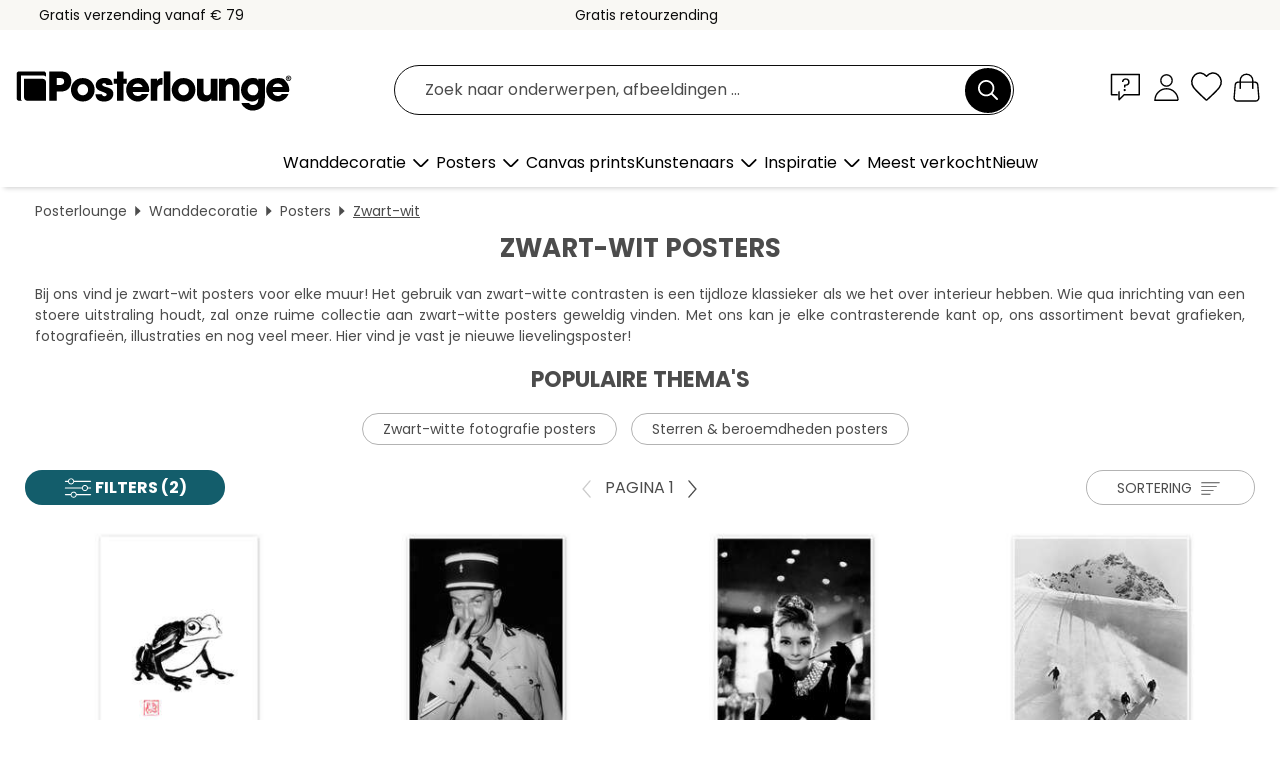

--- FILE ---
content_type: text/html; charset=utf-8
request_url: https://www.posterlounge.nl/wanddecoratie/posters/zwart-wit/
body_size: 34045
content:
<!DOCTYPE html>
<html lang="nl-NL">
<head>
    <meta charset="UTF-8">
    <style>@media (min-width:768px) and (max-width:991px){.hidden-sm{display:none!important}}@media (min-width:992px) and (max-width:1249px){.hidden-md{display:none!important}}@media (min-width:1250px){.hidden-lg{display:none!important}}</style><noscript><style>.lazyload{display:none!important}noscript>img {display:block;max-width:100%;height:auto}.thumbnail noscript>img {margin-left:auto;margin-right: auto}</style></noscript>
    <link rel="preconnect" href="https://media.posterlounge.com"><link rel="preconnect" href="https://cdn.posterlounge.com">
    
    <link rel="preload" href="https://www.posterlounge.nl/plugin/extern/bootstrap/fonts/glyphicons-halflings-regular.woff2" as="font" type="font/woff2" crossorigin="anonymous" /><link rel="preload" href="https://cdn.posterlounge.com/plugin/extern/bootstrap/js/includesFix.js" as="script" /><link rel="preload" href="https://www.posterlounge.nl/plugin/extern/bootstrap/css/bootstrap.min.css" as="style" /><link rel="preload" href="https://cdn.posterlounge.com/plugin/extern/bootstrap/css/bootstrap-ms.css" as="style" /><link rel="preload" href="https://cdn.posterlounge.com/plugin/extern/bootstrap/js/bootstrap.min.js" as="script" /><link rel="preload" href="https://cdn.posterlounge.com/plugin/extern/bootstrapdialog/css/bootstrap-dialog.min.css" as="style" /><link rel="preload" href="https://cdn.posterlounge.com/plugin/extern/bootstrapdialog/js/bootstrap-dialog.min.js" as="script" /><link rel="preload" href="https://cdn.posterlounge.com/plugin/extern/lazysizes/css/custom-lazy-styles.min.css" as="style" /><link rel="preload" href="https://cdn.posterlounge.com/plugin/extern/flags/css/style.min.css" as="style" /><link rel="preload" href="https://www.posterlounge.nl/css/5d2f15f95ccbe1269820a602a74783af.css" as="style" /><link rel="preload" href="https://www.posterlounge.nl/controller/shop/main/webfonts.css?version=250916" as="style" />

    <title>Zwart wit posters bestellen | Posterlounge.nl</title>
    <meta name="description" content="✔ Passende lijsten ✔ Gemakkelijke betaling ✔ Voordelige verzendkosten ✔ 100 dagen recht op teruggave ✔ Koop nu Zwart wit posters!">
    <meta name="viewport" content="width=device-width, initial-scale=1">

    
        <meta name="robots" content="INDEX, FOLLOW, NOODP, NOYDIR">

                                                                                        <link rel="canonical" href="https://www.posterlounge.nl/wanddecoratie/posters/zwart-wit/">
                                                                
                    <link rel="alternate" hreflang="de-DE" href="https://www.posterlounge.de/wandbilder/poster/schwarz-weiss/">
                <link rel="alternate" hreflang="de-AT" href="https://www.posterlounge.at/wandbilder/poster/schwarz-weiss/">
                <link rel="alternate" hreflang="de-CH" href="https://www.posterlounge.ch/wandbilder/poster/schwarz-weiss/">
                <link rel="alternate" hreflang="en-GB" href="https://www.posterlounge.co.uk/wall-art/posters/black-and-white/">
                <link rel="alternate" hreflang="en-IE" href="https://www.posterlounge.ie/wall-art/posters/black-and-white/">
                <link rel="alternate" hreflang="fr-FR" href="https://www.posterlounge.fr/tableaux/posters/noir-et-blanc/">
                <link rel="alternate" hreflang="fr-BE" href="https://www.posterlounge.be/tableaux/posters/noir-et-blanc/">
                <link rel="alternate" hreflang="es-ES" href="https://www.posterlounge.es/cuadros/posters/blanco-y-negro/">
                <link rel="alternate" hreflang="it-IT" href="https://www.posterlounge.it/quadri/poster/nero-e-bianco/">
                <link rel="alternate" hreflang="nl-NL" href="https://www.posterlounge.nl/wanddecoratie/posters/zwart-wit/">
                <link rel="alternate" hreflang="pt-PT" href="https://www.posterlounge.pt/quadros/posteres/preto-e-branco/">
                <link rel="alternate" hreflang="da-DK" href="https://www.posterlounge.dk/vaegdekoration/plakater/sort-hvid/">
                <link rel="alternate" hreflang="no-NO" href="https://www.posterlounge.no/veggbilder/plakater/svart-hvitt/">
                <link rel="alternate" hreflang="sv-SE" href="https://www.posterlounge.se/tavlor/posters/svartvitt/">
                <link rel="alternate" hreflang="fi-FI" href="https://www.posterlounge.fi/taulut/julisteet/mustavalkoinen/">
                <link rel="alternate" hreflang="pl-PL" href="https://www.posterlounge.pl/obrazy/plakaty/czarno-bialy/">
                <link rel="alternate" hreflang="x-default" href="https://www.posterlounge.com/wall-art/posters/black-and-white/">
                
        <meta property="og:type" content="website">
    <meta property="og:url" content="https://www.posterlounge.nl/wanddecoratie/posters/zwart-wit/">
    <meta property="og:title" content="Zwart wit posters bestellen | Posterlounge.nl">
    <meta property="og:description" content="✔ Passende lijsten ✔ Gemakkelijke betaling ✔ Voordelige verzendkosten ✔ 100 dagen recht op teruggave ✔ Koop nu Zwart wit posters!">
        <meta property="og:image" content="https://media.posterlounge.com/img/products/790000/781662/781662_poster_m.jpg">
    <meta name="thumbnail" content="https://media.posterlounge.com/img/products/790000/781662/781662_poster_m.jpg">
        <meta property="og:image" content="https://media.posterlounge.com/img/products/760000/754796/754796_poster_m.jpg">
    <meta name="thumbnail" content="https://media.posterlounge.com/img/products/760000/754796/754796_poster_m.jpg">
        <meta property="og:image" content="https://media.posterlounge.com/img/products/700000/699602/699602_poster_m.jpg">
    <meta name="thumbnail" content="https://media.posterlounge.com/img/products/700000/699602/699602_poster_m.jpg">
        <meta property="og:image" content="https://media.posterlounge.com/img/products/710000/700894/700894_poster_m.jpg">
    <meta name="thumbnail" content="https://media.posterlounge.com/img/products/710000/700894/700894_poster_m.jpg">
        <meta property="og:image" content="https://media.posterlounge.com/img/products/730000/722843/722843_poster_m.jpg">
    <meta name="thumbnail" content="https://media.posterlounge.com/img/products/730000/722843/722843_poster_m.jpg">
        <meta property="og:image" content="https://media.posterlounge.com/img/products/700000/699609/699609_poster_m.jpg">
    <meta name="thumbnail" content="https://media.posterlounge.com/img/products/700000/699609/699609_poster_m.jpg">
        <meta property="og:image" content="https://media.posterlounge.com/img/products/780000/773718/773718_poster_m.jpg">
    <meta name="thumbnail" content="https://media.posterlounge.com/img/products/780000/773718/773718_poster_m.jpg">
        <meta property="og:image" content="https://media.posterlounge.com/img/products/710000/708621/708621_poster_m.jpg">
    <meta name="thumbnail" content="https://media.posterlounge.com/img/products/710000/708621/708621_poster_m.jpg">
        <meta property="og:image" content="https://media.posterlounge.com/img/products/770000/763314/763314_poster_m.jpg">
    <meta name="thumbnail" content="https://media.posterlounge.com/img/products/770000/763314/763314_poster_m.jpg">
    
    <meta name="verify-v1" content="jsXi8zb7H6gcVbAXgm12JAChcd/3kQ5ZV0vGluy355s=">
    <meta name="p:domain_verify" content="2e6c603011a49bb49e22d0da3c726e2c">
    <meta name="msvalidate.01" content="0BEB495C0C44DA08B94EFD62E15B0E16">

    <meta name="apple-mobile-web-app-title" content="Posterlounge">
    <meta name="application-name" content="Posterlounge">
    <link rel="shortcut icon" type="image/x-icon" href="https://cdn.posterlounge.com/controller/shop/main/img/logo-icon.ico">
    <link rel="icon" type="image/svg+xml" href="https://cdn.posterlounge.com/controller/shop/main/img/logo-icon.svg">
    <link rel="icon" type="image/png" href="https://cdn.posterlounge.com/controller/shop/main/img/logo-icon-256px.png">
    <link rel="apple-touch-icon" href="https://cdn.posterlounge.com/controller/shop/main/img/apple-touch-icon-precomposed.png"
          sizes="180x180">

    <script type="text/javascript" src="https://cdn.posterlounge.com/plugin/extern/bootstrap/js/includesFix.js"></script><link rel="stylesheet" href="https://www.posterlounge.nl/plugin/extern/bootstrap/css/bootstrap.min.css" type="text/css" /><link rel="stylesheet" href="https://cdn.posterlounge.com/plugin/extern/bootstrap/css/bootstrap-ms.css" type="text/css" /><link rel="stylesheet" href="https://cdn.posterlounge.com/plugin/extern/bootstrapdialog/css/bootstrap-dialog.min.css" type="text/css" /><link rel="stylesheet" href="https://cdn.posterlounge.com/plugin/extern/lazysizes/css/custom-lazy-styles.min.css?version=240620" type="text/css"/><link rel="stylesheet" href="https://cdn.posterlounge.com/plugin/extern/flags/css/style.min.css" type="text/css" /><link rel="stylesheet" href="https://www.posterlounge.nl/css/5d2f15f95ccbe1269820a602a74783af.css" type="text/css" /><link rel="stylesheet" href="https://www.posterlounge.nl/controller/shop/main/webfonts.css?version=250916" type="text/css" />
    <script>
				
				function initGTM()
				{
					(function(w,d,s,l,i){w[l]=w[l]||[];w[l].push({'gtm.start':new Date().getTime(),event:'gtm.js'});var f=d.getElementsByTagName(s)[0],j=d.createElement(s),dl=l!='dataLayer'?'&l='+l:'';j.async=true;j.src='https://gtm.posterlounge.nl/gtm.js?id='+i+dl;f.parentNode.insertBefore(j,f);})(window,document,'script','dataLayer','GTM-KCWWWHL');
				}

				function getClientLayer()
				{
					
					dataLayer.push({ "event": "view_item_list", "ecommerce": { "item_list_name": "Zwart-wit", "currency": "EUR", "items": [{ "id": "781662", "name": "781662 - Mischievous Frog","brand": "Péchane","quantity": 1, "price": "7.95", "currency": "EUR", "index": 1 },{ "id": "754796", "name": "754796 - Louis de Funes, 1971","brand": "Posterlounge","quantity": 1, "price": "8.95", "currency": "EUR", "index": 2 },{ "id": "699602", "name": "699602 - Audrey Hepburn in Diamanten bi","brand": "Celebrity Collection","quantity": 1, "price": "7.95", "currency": "EUR", "index": 3 },{ "id": "700894", "name": "700894 - Afdaling in de Zwitserse alpen","brand": "Vintage Ski Collection","quantity": 1, "price": "8.95", "currency": "EUR", "index": 4 },{ "id": "722843", "name": "722843 - Marilyn Monroe in een tutu","brand": "Celebrity Collection","quantity": 1, "price": "7.95", "currency": "EUR", "index": 5 },{ "id": "699609", "name": "699609 - Steve McQueen in &quot;The Gre","brand": "Celebrity Collection","quantity": 1, "price": "7.95", "currency": "EUR", "index": 6 },{ "id": "773718", "name": "773718 - The Plain Tree, 1951 - Henri M","brand": "Henri Matisse","quantity": 1, "price": "7.95", "currency": "EUR", "index": 7 },{ "id": "708621", "name": "708621 - Zwarte kat I","brand": "Valeriya Korenkova","quantity": 1, "price": "7.95", "currency": "EUR", "index": 8 },{ "id": "763314", "name": "763314 - Penguin couple","brand": "Frank Daske","quantity": 1, "price": "7.95", "currency": "EUR", "index": 9 },{ "id": "755750", "name": "755750 - Skier in The Snow","brand": "Vintage Ski Collection","quantity": 1, "price": "8.95", "currency": "EUR", "index": 10 },{ "id": "702483", "name": "702483 - Lunch atop a skyscraper","brand": "Posterlounge","quantity": 1, "price": "7.95", "currency": "EUR", "index": 11 },{ "id": "699686", "name": "699686 - Jane Birkin en Serge Gainsbour","brand": "Celebrity Collection","quantity": 1, "price": "7.95", "currency": "EUR", "index": 12 },{ "id": "726707", "name": "726707 - Marilyn Monroe Lipstick","brand": "Celebrity Collection","quantity": 1, "price": "7.95", "currency": "EUR", "index": 13 },{ "id": "744315", "name": "744315 - Be you - a poem","brand": "Ohkimiko","quantity": 1, "price": "7.95", "currency": "EUR", "index": 14 },{ "id": "752290", "name": "752290 - Jump With Vintage Skis","brand": "Vintage Ski Collection","quantity": 1, "price": "8.95", "currency": "EUR", "index": 15 },{ "id": "734791", "name": "734791 - Brigitte Bardot on the beach 1","brand": "Posterlounge","quantity": 1, "price": "8.95", "currency": "EUR", "index": 16 },{ "id": "754589", "name": "754589 - Funny Black Cat","brand": "Valeriya Korenkova","quantity": 1, "price": "7.95", "currency": "EUR", "index": 17 },{ "id": "736302", "name": "736302 - Romy Schneider and Alain Delon","brand": "Posterlounge","quantity": 1, "price": "8.95", "currency": "EUR", "index": 18 },{ "id": "781962", "name": "781962 - 67 - Six Seven - Definition","brand": "Typobox","quantity": 1, "price": "7.95", "currency": "EUR", "index": 19 },{ "id": "699781", "name": "699781 - Marilyn Monroe in New York","brand": "Celebrity Collection","quantity": 1, "price": "7.95", "currency": "EUR", "index": 20 },{ "id": "768350", "name": "768350 - Alpaca Love Forever","brand": "Frank Daske","quantity": 1, "price": "7.95", "currency": "EUR", "index": 21 },{ "id": "702694", "name": "702694 - Audrey Hepburn - Diamanten bij","brand": "Posterlounge","quantity": 1, "price": "8.95", "currency": "EUR", "index": 22 },{ "id": "605847", "name": "605847 - Rocky Balboa","brand": "Vintage Entertainment Collecti","quantity": 1, "price": "7.95", "currency": "EUR", "index": 23 },{ "id": "603862", "name": "603862 - De Zwaan, nr. 1","brand": "Hilma af Klint","quantity": 1, "price": "8.95", "currency": "EUR", "index": 24 },{ "id": "702441", "name": "702441 - Marilyn Monroe - De krant leze","brand": "Celebrity Collection","quantity": 1, "price": "7.95", "currency": "EUR", "index": 25 },{ "id": "366365", "name": "366365 - The Kid, Charlie Chaplin, Jack","brand": "Posterlounge","quantity": 1, "price": "8.95", "currency": "EUR", "index": 26 },{ "id": "702662", "name": "702662 - Diamanten bij het ontbijt","brand": "Posterlounge","quantity": 1, "price": "8.95", "currency": "EUR", "index": 27 },{ "id": "730864", "name": "730864 - Penguins go hand in hand","brand": "Stuart Westmorland","quantity": 1, "price": "7.95", "currency": "EUR", "index": 28 },{ "id": "734826", "name": "734826 - Frida Kahlo in een hangmat, 19","brand": "Posterlounge","quantity": 1, "price": "8.95", "currency": "EUR", "index": 29 },{ "id": "768199", "name": "768199 - Dreamy Frida Kahlo","brand": "DejaReve","quantity": 1, "price": "7.95", "currency": "EUR", "index": 30 },{ "id": "727847", "name": "727847 - Elvis Presley","brand": "Posterlounge","quantity": 1, "price": "8.95", "currency": "EUR", "index": 31 },{ "id": "736935", "name": "736935 - Wenn du liebst, was du hast, h","brand": "Heyduda","quantity": 1, "price": "7.95", "currency": "EUR", "index": 32 },{ "id": "359939", "name": "359939 - The Godfather - De peetvader","brand": "Posterlounge","quantity": 1, "price": "8.95", "currency": "EUR", "index": 33 },{ "id": "486993", "name": "486993 - Volle maan","brand": "MonarchC","quantity": 1, "price": "7.95", "currency": "EUR", "index": 34 },{ "id": "734833", "name": "734833 - Coffee break with Brigitte","brand": "Posterlounge","quantity": 1, "price": "8.95", "currency": "EUR", "index": 35 },{ "id": "727692", "name": "727692 - Paris, Montmartre","brand": "Assaf Frank","quantity": 1, "price": "7.95", "currency": "EUR", "index": 36 },{ "id": "779863", "name": "779863 - Sonny and Cher","brand": "Posterlounge","quantity": 1, "price": "8.95", "currency": "EUR", "index": 37 },{ "id": "702459", "name": "702459 - James Dean","brand": "Celebrity Collection","quantity": 1, "price": "7.95", "currency": "EUR", "index": 38 },{ "id": "726705", "name": "726705 - Marilyn Monroe Pose","brand": "Celebrity Collection","quantity": 1, "price": "7.95", "currency": "EUR", "index": 39 },{ "id": "304306", "name": "304306 - Earth from the Moon","brand": "NASA","quantity": 1, "price": "8.95", "currency": "EUR", "index": 40 },{ "id": "755849", "name": "755849 - High Up in the Sky With Skis i","brand": "Vintage Ski Collection","quantity": 1, "price": "8.95", "currency": "EUR", "index": 41 },{ "id": "704759", "name": "704759 - De vijfde Solvay-conferentie, ","brand": "Posterlounge","quantity": 1, "price": "8.95", "currency": "EUR", "index": 42 },{ "id": "509748", "name": "509748 - Taxi Driver","brand": "Posterlounge","quantity": 1, "price": "8.95", "currency": "EUR", "index": 43 },{ "id": "699635", "name": "699635 - Diamanten bij het ontbijt","brand": "Celebrity Collection","quantity": 1, "price": "7.95", "currency": "EUR", "index": 44 },{ "id": "748563", "name": "748563 - Life is Wonderful (German)","brand": "Heyduda","quantity": 1, "price": "7.95", "currency": "EUR", "index": 45 },{ "id": "733105", "name": "733105 - Laundry today or naked tomorro","brand": "Finlay and Noa","quantity": 1, "price": "7.95", "currency": "EUR", "index": 46 },{ "id": "734828", "name": "734828 - Brigitte Bardot - Two Weeks in","brand": "Posterlounge","quantity": 1, "price": "8.95", "currency": "EUR", "index": 47 },{ "id": "755800", "name": "755800 - Cary Grant And Grace Kelly, 19","brand": "Posterlounge","quantity": 1, "price": "8.95", "currency": "EUR", "index": 48 },{ "id": "703145", "name": "703145 - New York City","brand": "Art Couture","quantity": 1, "price": "7.95", "currency": "EUR", "index": 49 },{ "id": "745420", "name": "745420 - Black Cat II","brand": "Valeriya Korenkova","quantity": 1, "price": "7.95", "currency": "EUR", "index": 50 },{ "id": "739187", "name": "739187 - Bauhaus 1919 - 1933","brand": "Posterlounge","quantity": 1, "price": "7.95", "currency": "EUR", "index": 51 },{ "id": "759169", "name": "759169 - 7 A.M. New Years Morning, 1930","brand": "László Moholy-Nagy","quantity": 1, "price": "7.95", "currency": "EUR", "index": 52 },{ "id": "698958", "name": "698958 - Springende ballerina","brand": "Johan Swanepoel","quantity": 1, "price": "7.95", "currency": "EUR", "index": 53 },{ "id": "727843", "name": "727843 - Elvis Presley With on Stage","brand": "Posterlounge","quantity": 1, "price": "8.95", "currency": "EUR", "index": 54 },{ "id": "703740", "name": "703740 - Klimmers in Zwitzerland","brand": "Posterlounge","quantity": 1, "price": "8.95", "currency": "EUR", "index": 55 },{ "id": "736567", "name": "736567 - Lino Ventura, &#039;Les Tonton","brand": "Posterlounge","quantity": 1, "price": "8.95", "currency": "EUR", "index": 56 },{ "id": "702480", "name": "702480 - James Dean op het plein Times ","brand": "Celebrity Collection","quantity": 1, "price": "7.95", "currency": "EUR", "index": 57 },{ "id": "699620", "name": "699620 - Audrey Hepburn in zomeroutfit","brand": "Celebrity Collection","quantity": 1, "price": "7.95", "currency": "EUR", "index": 58 },{ "id": "752319", "name": "752319 - Six Skiers on the Downhill Run","brand": "Vintage Ski Collection","quantity": 1, "price": "8.95", "currency": "EUR", "index": 59 },{ "id": "639190", "name": "639190 - La luna - de maan","brand": "Finlay and Noa","quantity": 1, "price": "7.95", "currency": "EUR", "index": 60 }] }, "pin" : { "items": [{"product_id":"781662","product_price":"7.95","product_category":"Zwart-wit"},{"product_id":"754796","product_price":"8.95","product_category":"Zwart-wit"},{"product_id":"699602","product_price":"7.95","product_category":"Zwart-wit"},{"product_id":"700894","product_price":"8.95","product_category":"Zwart-wit"},{"product_id":"722843","product_price":"7.95","product_category":"Zwart-wit"},{"product_id":"699609","product_price":"7.95","product_category":"Zwart-wit"},{"product_id":"773718","product_price":"7.95","product_category":"Zwart-wit"},{"product_id":"708621","product_price":"7.95","product_category":"Zwart-wit"},{"product_id":"763314","product_price":"7.95","product_category":"Zwart-wit"},{"product_id":"755750","product_price":"8.95","product_category":"Zwart-wit"},{"product_id":"702483","product_price":"7.95","product_category":"Zwart-wit"},{"product_id":"699686","product_price":"7.95","product_category":"Zwart-wit"},{"product_id":"726707","product_price":"7.95","product_category":"Zwart-wit"},{"product_id":"744315","product_price":"7.95","product_category":"Zwart-wit"},{"product_id":"752290","product_price":"8.95","product_category":"Zwart-wit"},{"product_id":"734791","product_price":"8.95","product_category":"Zwart-wit"},{"product_id":"754589","product_price":"7.95","product_category":"Zwart-wit"},{"product_id":"736302","product_price":"8.95","product_category":"Zwart-wit"},{"product_id":"781962","product_price":"7.95","product_category":"Zwart-wit"},{"product_id":"699781","product_price":"7.95","product_category":"Zwart-wit"},{"product_id":"768350","product_price":"7.95","product_category":"Zwart-wit"},{"product_id":"702694","product_price":"8.95","product_category":"Zwart-wit"},{"product_id":"605847","product_price":"7.95","product_category":"Zwart-wit"},{"product_id":"603862","product_price":"8.95","product_category":"Zwart-wit"},{"product_id":"702441","product_price":"7.95","product_category":"Zwart-wit"},{"product_id":"366365","product_price":"8.95","product_category":"Zwart-wit"},{"product_id":"702662","product_price":"8.95","product_category":"Zwart-wit"},{"product_id":"730864","product_price":"7.95","product_category":"Zwart-wit"},{"product_id":"734826","product_price":"8.95","product_category":"Zwart-wit"},{"product_id":"768199","product_price":"7.95","product_category":"Zwart-wit"},{"product_id":"727847","product_price":"8.95","product_category":"Zwart-wit"},{"product_id":"736935","product_price":"7.95","product_category":"Zwart-wit"}] }, "meta" : { "item": { "id" : [781662,754796,699602,700894,722843,699609,773718,708621,763314,755750,702483,699686,726707,744315,752290,734791,754589,736302,781962,699781,768350,702694,605847,603862,702441,366365,702662,730864,734826,768199,727847,736935,359939,486993,734833,727692,779863,702459,726705,304306,755849,704759,509748,699635,748563,733105,734828,755800,703145,745420,739187,759169,698958,727843,703740,736567,702480,699620,752319,639190], "name": "Zwart-wit" } }, "algolia" : { "afterSearch": 1, "userToken": "93e1b36e5af7ac7065877590e3bbc34d", "userTokenAuth": "", "index": "Posterlounge_nl", "queryId": "062ff927ec935cca5082dceb46785e08", "items": ["781662","754796","699602","700894","722843","699609","773718","708621","763314","755750","702483","699686","726707","744315","752290","734791","754589","736302","781962","699781","768350","702694","605847","603862","702441","366365","702662","730864","734826","768199","727847","736935","359939","486993","734833","727692","779863","702459","726705","304306","755849","704759","509748","699635","748563","733105","734828","755800","703145","745420","739187","759169","698958","727843","703740","736567","702480","699620","752319","639190"] } });
					dataLayer.push({ecommerce: undefined, pin: undefined, meta: undefined, algolia: undefined, search_term: undefined, klaviyo: undefined});
				}
				
				function getServerLayer()
				{
					$(document).ajaxComplete(function (event, xhr, settings)
					{
					    var call = true;
					    if(typeof settings.url !== 'undefined')
					    {
					        if(settings.url.indexOf('noGTM=1') > 0)
					        {
					            call = false;
					        }
					    }
					    
					    if(call)
					    {
                            $.ajax({
                                type: 'POST',
                                url: 'https://www.posterlounge.nl/plugin/extern/googletagmanager/ajax/get.php',
                                dataType: 'json',
                                global: false,
                                success: function (request)
                                {
                                    if(request != null)
                                    {
                                        if(request.status)
                                        {
                                            if(request.results.jsObjects !== 'undefined')
                                            {
                                                for(x=0;x<request.results.jsObjects.length;x++)
                                                {
                                                    dataLayer.push(JSON.parse(request.results.jsObjects[x]));
                                                }
                                            }
                                        }
                                    }
                                }
                            });
                        }
					});
				}
			
				function initGTMClientId()
				{
					$.ajax({
						type: 'POST',
						url: 'https://www.posterlounge.nl/plugin/extern/googletagmanager/ajax/id.php',
						dataType: 'json',
						global: false,
						success: function (request)
						{
							if(request != null)
							{
								if(request.status)
								{
									if(request.results.id !== 'undefined')
									{
										initGTM();
										
										dataLayer.push({
											'event':		'client_id',
											'client_id':	request.results.id,
											'em_hash':	    request.results.em,
											'portal_id':	request.results.portal,
											'environment':  'production',
											'section' :     'list_view',
											'ip_override':  request.results.ip,
											'user_agent':   request.results.ua,
											'test_dim1':    request.results.test_dim1,
											'test_dim2':    request.results.test_dim2,
											'test_dim3':    request.results.test_dim3,
											'test_algolia': request.results.test_algolia
										});
										
										getClientLayer();
										getServerLayer();
									}
								}
							}
						}
					});
				}
			</script><script>
			
			function getInfos(e,o)
			{   
				var cm = __cmp('getCMPData');
				var analytics = 0;
				if(cm.gdprApplies !== true || cm.vendorConsents.s26 === true)
				{
					analytics = 1;
				}
				
				$.ajax({
					type: 'POST',
					url: 'https://www.posterlounge.nl/plugin/shop/cookiebanner/ajax/state.php',
					dataType: 'json',
					global: false,
					data:{
					  analytics: analytics
					}
				});
				
				if (typeof initGTMClientId == 'function') { 
					initGTMClientId();
				}
			}
		  
			document.addEventListener('DOMContentLoaded', function() 
			{
                let cmp = __cmp('getCMPData');
                if(typeof cmp === 'object' && cmp.cmpDataObject) {
                    getInfos(null, null);
                } else {
                    __cmp('addEventListener',['consent',getInfos,false],null);
                }
				
			});
		</script>

        
    <script type="application/ld+json">
        {
            "@context": "https://schema.org",
            "@type": "WebSite",
            "url": "https://www.posterlounge.nl",
            "potentialAction": {
                "@type": "SearchAction",
                "target": "https://www.posterlounge.nl/zoek.html?action=search&query={search_term_string}",
                "query-input": "required name=search_term_string"
            }
        }
    </script>
    
    
    
    <script type="application/ld+json">
        {
            "@context": "https://schema.org",
            "@type": "Organization",
            "name": "Posterlounge",
            "url": "https://www.posterlounge.nl",
            "logo": "https://www.posterlounge.nl/controller/shop/main/img/posterlounge-logo.svg",
            "sameAs": [
                "https://www.facebook.com/posterlounge",
                "https://www.pinterest.com/posterlounge/",
                "https://instagram.com/posterlounge/"
            ],
            "contactPoint": [
                {
                    "@type": "ContactPoint",
                    "telephone": "+49-341-33975900",
                    "contactType": "customer service"
                }
            ]
        }
    </script>
    
</head>

<body data-role="page" id="main" data-posterlounge-instant-intensity="500">
<noscript><iframe src="https://gtm.posterlounge.nl/ns.html?id=GTM-KCWWWHL" height="0" width="0" style="display:none;visibility:hidden"></iframe></noscript><script>if(!"gdprAppliesGlobally" in window){window.gdprAppliesGlobally=true}if(!("cmp_id" in window)||window.cmp_id<1){window.cmp_id=0}if(!("cmp_cdid" in window)){window.cmp_cdid="3955435933bb"}if(!("cmp_params" in window)){window.cmp_params=""}if(!("cmp_host" in window)){window.cmp_host="a.delivery.consentmanager.net"}if(!("cmp_cdn" in window)){window.cmp_cdn="cdn.consentmanager.net"}if(!("cmp_proto" in window)){window.cmp_proto="https:"}if(!("cmp_codesrc" in window)){window.cmp_codesrc="1"}window.cmp_getsupportedLangs=function(){var b=["DE","EN","FR","IT","NO","DA","FI","ES","PT","RO","BG","ET","EL","GA","HR","LV","LT","MT","NL","PL","SV","SK","SL","CS","HU","RU","SR","ZH","TR","UK","AR","BS"];if("cmp_customlanguages" in window){for(var a=0;a<window.cmp_customlanguages.length;a++){b.push(window.cmp_customlanguages[a].l.toUpperCase())}}return b};window.cmp_getRTLLangs=function(){var a=["AR"];if("cmp_customlanguages" in window){for(var b=0;b<window.cmp_customlanguages.length;b++){if("r" in window.cmp_customlanguages[b]&&window.cmp_customlanguages[b].r){a.push(window.cmp_customlanguages[b].l)}}}return a};window.cmp_getlang=function(j){if(typeof(j)!="boolean"){j=true}if(j&&typeof(cmp_getlang.usedlang)=="string"&&cmp_getlang.usedlang!==""){return cmp_getlang.usedlang}var g=window.cmp_getsupportedLangs();var c=[];var f=location.hash;var e=location.search;var a="languages" in navigator?navigator.languages:[];if(f.indexOf("cmplang=")!=-1){c.push(f.substr(f.indexOf("cmplang=")+8,2).toUpperCase())}else{if(e.indexOf("cmplang=")!=-1){c.push(e.substr(e.indexOf("cmplang=")+8,2).toUpperCase())}else{if("cmp_setlang" in window&&window.cmp_setlang!=""){c.push(window.cmp_setlang.toUpperCase())}else{if(a.length>0){for(var d=0;d<a.length;d++){c.push(a[d])}}}}}if("language" in navigator){c.push(navigator.language)}if("userLanguage" in navigator){c.push(navigator.userLanguage)}var h="";for(var d=0;d<c.length;d++){var b=c[d].toUpperCase();if(g.indexOf(b)!=-1){h=b;break}if(b.indexOf("-")!=-1){b=b.substr(0,2)}if(g.indexOf(b)!=-1){h=b;break}}if(h==""&&typeof(cmp_getlang.defaultlang)=="string"&&cmp_getlang.defaultlang!==""){return cmp_getlang.defaultlang}else{if(h==""){h="EN"}}h=h.toUpperCase();return h};(function(){var u=document;var v=u.getElementsByTagName;var h=window;var o="";var b="_en";if("cmp_getlang" in h){o=h.cmp_getlang().toLowerCase();if("cmp_customlanguages" in h){for(var q=0;q<h.cmp_customlanguages.length;q++){if(h.cmp_customlanguages[q].l.toUpperCase()==o.toUpperCase()){o="en";break}}}b="_"+o}function x(i,e){var w="";i+="=";var s=i.length;var d=location;if(d.hash.indexOf(i)!=-1){w=d.hash.substr(d.hash.indexOf(i)+s,9999)}else{if(d.search.indexOf(i)!=-1){w=d.search.substr(d.search.indexOf(i)+s,9999)}else{return e}}if(w.indexOf("&")!=-1){w=w.substr(0,w.indexOf("&"))}return w}var k=("cmp_proto" in h)?h.cmp_proto:"https:";if(k!="http:"&&k!="https:"){k="https:"}var g=("cmp_ref" in h)?h.cmp_ref:location.href;var j=u.createElement("script");j.setAttribute("data-cmp-ab","1");var c=x("cmpdesign","cmp_design" in h?h.cmp_design:"");var f=x("cmpregulationkey","cmp_regulationkey" in h?h.cmp_regulationkey:"");var r=x("cmpgppkey","cmp_gppkey" in h?h.cmp_gppkey:"");var n=x("cmpatt","cmp_att" in h?h.cmp_att:"");j.src=k+"//"+h.cmp_host+"/delivery/cmp.php?"+("cmp_id" in h&&h.cmp_id>0?"id="+h.cmp_id:"")+("cmp_cdid" in h?"&cdid="+h.cmp_cdid:"")+"&h="+encodeURIComponent(g)+(c!=""?"&cmpdesign="+encodeURIComponent(c):"")+(f!=""?"&cmpregulationkey="+encodeURIComponent(f):"")+(r!=""?"&cmpgppkey="+encodeURIComponent(r):"")+(n!=""?"&cmpatt="+encodeURIComponent(n):"")+("cmp_params" in h?"&"+h.cmp_params:"")+(u.cookie.length>0?"&__cmpfcc=1":"")+"&l="+o.toLowerCase()+"&o="+(new Date()).getTime();j.type="text/javascript";j.async=true;if(u.currentScript&&u.currentScript.parentElement){u.currentScript.parentElement.appendChild(j)}else{if(u.body){u.body.appendChild(j)}else{var t=v("body");if(t.length==0){t=v("div")}if(t.length==0){t=v("span")}if(t.length==0){t=v("ins")}if(t.length==0){t=v("script")}if(t.length==0){t=v("head")}if(t.length>0){t[0].appendChild(j)}}}var m="js";var p=x("cmpdebugunminimized","cmpdebugunminimized" in h?h.cmpdebugunminimized:0)>0?"":".min";var a=x("cmpdebugcoverage","cmp_debugcoverage" in h?h.cmp_debugcoverage:"");if(a=="1"){m="instrumented";p=""}var j=u.createElement("script");j.src=k+"//"+h.cmp_cdn+"/delivery/"+m+"/cmp"+b+p+".js";j.type="text/javascript";j.setAttribute("data-cmp-ab","1");j.async=true;if(u.currentScript&&u.currentScript.parentElement){u.currentScript.parentElement.appendChild(j)}else{if(u.body){u.body.appendChild(j)}else{var t=v("body");if(t.length==0){t=v("div")}if(t.length==0){t=v("span")}if(t.length==0){t=v("ins")}if(t.length==0){t=v("script")}if(t.length==0){t=v("head")}if(t.length>0){t[0].appendChild(j)}}}})();window.cmp_addFrame=function(b){if(!window.frames[b]){if(document.body){var a=document.createElement("iframe");a.style.cssText="display:none";if("cmp_cdn" in window&&"cmp_ultrablocking" in window&&window.cmp_ultrablocking>0){a.src="//"+window.cmp_cdn+"/delivery/empty.html"}a.name=b;a.setAttribute("title","Intentionally hidden, please ignore");a.setAttribute("role","none");a.setAttribute("tabindex","-1");document.body.appendChild(a)}else{window.setTimeout(window.cmp_addFrame,10,b)}}};window.cmp_rc=function(h){var b=document.cookie;var f="";var d=0;while(b!=""&&d<100){d++;while(b.substr(0,1)==" "){b=b.substr(1,b.length)}var g=b.substring(0,b.indexOf("="));if(b.indexOf(";")!=-1){var c=b.substring(b.indexOf("=")+1,b.indexOf(";"))}else{var c=b.substr(b.indexOf("=")+1,b.length)}if(h==g){f=c}var e=b.indexOf(";")+1;if(e==0){e=b.length}b=b.substring(e,b.length)}return(f)};window.cmp_stub=function(){var a=arguments;__cmp.a=__cmp.a||[];if(!a.length){return __cmp.a}else{if(a[0]==="ping"){if(a[1]===2){a[2]({gdprApplies:gdprAppliesGlobally,cmpLoaded:false,cmpStatus:"stub",displayStatus:"hidden",apiVersion:"2.2",cmpId:31},true)}else{a[2](false,true)}}else{if(a[0]==="getUSPData"){a[2]({version:1,uspString:window.cmp_rc("")},true)}else{if(a[0]==="getTCData"){__cmp.a.push([].slice.apply(a))}else{if(a[0]==="addEventListener"||a[0]==="removeEventListener"){__cmp.a.push([].slice.apply(a))}else{if(a.length==4&&a[3]===false){a[2]({},false)}else{__cmp.a.push([].slice.apply(a))}}}}}}};window.cmp_gpp_ping=function(){return{gppVersion:"1.0",cmpStatus:"stub",cmpDisplayStatus:"hidden",supportedAPIs:["tcfca","usnat","usca","usva","usco","usut","usct"],cmpId:31}};window.cmp_gppstub=function(){var a=arguments;__gpp.q=__gpp.q||[];if(!a.length){return __gpp.q}var g=a[0];var f=a.length>1?a[1]:null;var e=a.length>2?a[2]:null;if(g==="ping"){return window.cmp_gpp_ping()}else{if(g==="addEventListener"){__gpp.e=__gpp.e||[];if(!("lastId" in __gpp)){__gpp.lastId=0}__gpp.lastId++;var c=__gpp.lastId;__gpp.e.push({id:c,callback:f});return{eventName:"listenerRegistered",listenerId:c,data:true,pingData:window.cmp_gpp_ping()}}else{if(g==="removeEventListener"){var h=false;__gpp.e=__gpp.e||[];for(var d=0;d<__gpp.e.length;d++){if(__gpp.e[d].id==e){__gpp.e[d].splice(d,1);h=true;break}}return{eventName:"listenerRemoved",listenerId:e,data:h,pingData:window.cmp_gpp_ping()}}else{if(g==="getGPPData"){return{sectionId:3,gppVersion:1,sectionList:[],applicableSections:[0],gppString:"",pingData:window.cmp_gpp_ping()}}else{if(g==="hasSection"||g==="getSection"||g==="getField"){return null}else{__gpp.q.push([].slice.apply(a))}}}}}};window.cmp_msghandler=function(d){var a=typeof d.data==="string";try{var c=a?JSON.parse(d.data):d.data}catch(f){var c=null}if(typeof(c)==="object"&&c!==null&&"__cmpCall" in c){var b=c.__cmpCall;window.__cmp(b.command,b.parameter,function(h,g){var e={__cmpReturn:{returnValue:h,success:g,callId:b.callId}};d.source.postMessage(a?JSON.stringify(e):e,"*")})}if(typeof(c)==="object"&&c!==null&&"__uspapiCall" in c){var b=c.__uspapiCall;window.__uspapi(b.command,b.version,function(h,g){var e={__uspapiReturn:{returnValue:h,success:g,callId:b.callId}};d.source.postMessage(a?JSON.stringify(e):e,"*")})}if(typeof(c)==="object"&&c!==null&&"__tcfapiCall" in c){var b=c.__tcfapiCall;window.__tcfapi(b.command,b.version,function(h,g){var e={__tcfapiReturn:{returnValue:h,success:g,callId:b.callId}};d.source.postMessage(a?JSON.stringify(e):e,"*")},b.parameter)}if(typeof(c)==="object"&&c!==null&&"__gppCall" in c){var b=c.__gppCall;window.__gpp(b.command,function(h,g){var e={__gppReturn:{returnValue:h,success:g,callId:b.callId}};d.source.postMessage(a?JSON.stringify(e):e,"*")},"parameter" in b?b.parameter:null,"version" in b?b.version:1)}};window.cmp_setStub=function(a){if(!(a in window)||(typeof(window[a])!=="function"&&typeof(window[a])!=="object"&&(typeof(window[a])==="undefined"||window[a]!==null))){window[a]=window.cmp_stub;window[a].msgHandler=window.cmp_msghandler;window.addEventListener("message",window.cmp_msghandler,false)}};window.cmp_setGppStub=function(a){if(!(a in window)||(typeof(window[a])!=="function"&&typeof(window[a])!=="object"&&(typeof(window[a])==="undefined"||window[a]!==null))){window[a]=window.cmp_gppstub;window[a].msgHandler=window.cmp_msghandler;window.addEventListener("message",window.cmp_msghandler,false)}};window.cmp_addFrame("__cmpLocator");if(!("cmp_disableusp" in window)||!window.cmp_disableusp){window.cmp_addFrame("__uspapiLocator")}if(!("cmp_disabletcf" in window)||!window.cmp_disabletcf){window.cmp_addFrame("__tcfapiLocator")}if(!("cmp_disablegpp" in window)||!window.cmp_disablegpp){window.cmp_addFrame("__gppLocator")}window.cmp_setStub("__cmp");if(!("cmp_disabletcf" in window)||!window.cmp_disabletcf){window.cmp_setStub("__tcfapi")}if(!("cmp_disableusp" in window)||!window.cmp_disableusp){window.cmp_setStub("__uspapi")}if(!("cmp_disablegpp" in window)||!window.cmp_disablegpp){window.cmp_setGppStub("__gpp")};</script>
<div id="side-nav" class="side-nav">
    <!-- Mobile Nav, die den Content nach rechts verschiebt -->
    <div class="mobile-nav-left">
        <div class="mobile-nav-top">
            <div id="close-tab">Sluiten<span></span></div>
            <div id="side-nav-pageNavLogo">
                <a href="https://www.posterlounge.nl" title="Posters & wanddecoratie van Posterlounge">&nbsp;</a>
            </div>
            <div id="mn-searchWrapper" class="search-wrapper">
                <form action="https://www.posterlounge.nl/zoek.html" accept-charset="UTF-8" method="get" name="search" class="pos-rel searchFieldGroup">
                    <input name="action" type="hidden" value="search"/>
                    <div class="input-group">
                        <input
                                name="s_query"
                                id="mn-mainSearchInput"
                                type="text"
                                autocomplete="off"
                                placeholder="Zoek naar onderwerpen, afbeeldingen ..."
                                value=""
                                maxlength="250"
                                class="searchField"
                                aria-label="Zoekveld"
                        />
                        <div class="input-group-btn mega-menu-search-background">
                            <button type="button" class="btn mega-menu-searchBtn" aria-label="Zoek">&nbsp;</button>
                        </div>
                        <button type="button" class="btn searchClearBtnHeader"></button>
                    </div>
                </form>
            </div>
        </div>
        <nav>
            <div id="mobileNavbar">
                <ul class="nav navbar-nav">
                                                            <li class="has-children">
                                                <span class="nav-headline" role="button" tabindex="0" aria-expanded="false" aria-controls="subchildren-wallart">
                            Wanddecoratie
                            <span class="nav-toggle-btn arrow"></span>
                        </span>
                        <ul class="nav-children" id="subchildren-wallart">
                                                        <li>
                                <a class="nav-headline discoverAll" href="https://www.posterlounge.nl/wanddecoratie/" title="Alles ontdekken">
                                    <span>Alles ontdekken</span>
                                </a>
                            </li>
                                                                                                                <li class="nav-subheadline has-children">
                                <span class="nav-headline" role="button" tabindex="0" aria-expanded="false" aria-controls="children-top_products">Populaire producten
                                    <span class="nav-toggle-btn plus"></span>
                                </span>
                                <ul class="nav-children" id="children-top_products">
                                                                        <li>
                                        <a href="https://www.posterlounge.nl/wanddecoratie/posters/" title="Posters">
                                            <span>Posters</span>
                                        </a>
                                    </li>
                                                                        <li>
                                        <a href="https://www.posterlounge.nl/wanddecoratie/canvas-prints/" title="Canvas prints">
                                            <span>Canvas prints</span>
                                        </a>
                                    </li>
                                                                        <li>
                                        <a href="https://www.posterlounge.nl/wanddecoratie/aluminium-prints/" title="Aluminium prints">
                                            <span>Aluminium prints</span>
                                        </a>
                                    </li>
                                                                        <li>
                                        <a href="https://www.posterlounge.nl/wanddecoratie/acrylglas-prints/" title="Acrylglas prints">
                                            <span>Acrylglas prints</span>
                                        </a>
                                    </li>
                                                                        <li>
                                        <a href="https://www.posterlounge.nl/wanddecoratie/hout-prints/" title="Hout prints">
                                            <span>Hout prints</span>
                                        </a>
                                    </li>
                                                                        <li>
                                        <a href="https://www.posterlounge.nl/wanddecoratie/gallery-prints/" title="Gallery prints">
                                            <span>Gallery prints</span>
                                        </a>
                                    </li>
                                                                        <li>
                                        <a href="https://www.posterlounge.nl/wanddecoratie/kunstdrukken/" title="Kunstdrukken">
                                            <span>Kunstdrukken</span>
                                        </a>
                                    </li>
                                                                        <li>
                                        <a href="https://www.posterlounge.nl/wanddecoratie/pvc-prints/" title="PVC prints">
                                            <span>PVC prints</span>
                                        </a>
                                    </li>
                                                                        <li>
                                        <a href="https://www.posterlounge.nl/wanddecoratie/muurstickers/" title="Muurstickers">
                                            <span>Muurstickers</span>
                                        </a>
                                    </li>
                                                                        <li>
                                        <a href="https://www.posterlounge.nl/wanddecoratie/magneetborden/" title="Magneetborden">
                                            <span>Magneetborden</span>
                                        </a>
                                    </li>
                                                                        <li>
                                        <a href="https://www.posterlounge.nl/wanddecoratie/deurstickers/" title="Deurstickers">
                                            <span>Deurstickers</span>
                                        </a>
                                    </li>
                                                                        <li>
                                        <a href="https://www.posterlounge.nl/wanddecoratie/deurposters/" title="Deurposters">
                                            <span>Deurposters</span>
                                        </a>
                                    </li>
                                                                        <li>
                                        <a href="https://www.posterlounge.nl/wanddecoratie/kleurposters/" title="Kleurposters">
                                            <span>Kleurposters</span>
                                        </a>
                                    </li>
                                                                        <li>
                                        <a href="https://www.posterlounge.nl/wanddecoratie/cadeaubonnen/" title="Cadeaubonnen">
                                            <span>Cadeaubonnen</span>
                                        </a>
                                    </li>
                                                                        <li>
                                        <a href="https://www.posterlounge.nl/wanddecoratie/wandkalenders/" title="Wandkalenders">
                                            <span>Wandkalenders</span>
                                        </a>
                                    </li>
                                                                    </ul>
                            </li>
                                                                                                                <li class="nav-subheadline has-children">
                                <span class="nav-headline" role="button" tabindex="0" aria-expanded="false" aria-controls="children-popular_art_styles">Populaire kunststijlen
                                    <span class="nav-toggle-btn plus"></span>
                                </span>
                                <ul class="nav-children" id="children-popular_art_styles">
                                                                        <li>
                                        <a href="https://www.posterlounge.nl/wanddecoratie/fauvisme/" title="Fauvisme">
                                            <span>Fauvisme</span>
                                        </a>
                                    </li>
                                                                        <li>
                                        <a href="https://www.posterlounge.nl/wanddecoratie/posters/impressionisme/" title="Impressionisme">
                                            <span>Impressionisme</span>
                                        </a>
                                    </li>
                                                                        <li>
                                        <a href="https://www.posterlounge.nl/wanddecoratie/abstracte-kunst/" title="Abstracte kunst">
                                            <span>Abstracte kunst</span>
                                        </a>
                                    </li>
                                                                        <li>
                                        <a href="https://www.posterlounge.nl/wanddecoratie/aziatische-kunst/" title="Aziatische kunst">
                                            <span>Aziatische kunst</span>
                                        </a>
                                    </li>
                                                                        <li>
                                        <a href="https://www.posterlounge.nl/wanddecoratie/aquarel-schilderkunst/" title="Aquarel schilderkunst">
                                            <span>Aquarel schilderkunst</span>
                                        </a>
                                    </li>
                                                                        <li>
                                        <a href="https://www.posterlounge.nl/wanddecoratie/mash-up-art/" title="Mash Up Art">
                                            <span>Mash Up Art</span>
                                        </a>
                                    </li>
                                                                        <li>
                                        <a href="https://www.posterlounge.nl/wanddecoratie/surrealisme/" title="Surrealisme">
                                            <span>Surrealisme</span>
                                        </a>
                                    </li>
                                                                        <li>
                                        <a href="https://www.posterlounge.nl/wanddecoratie/bauhaus/" title="Bauhaus">
                                            <span>Bauhaus</span>
                                        </a>
                                    </li>
                                                                        <li>
                                        <a href="https://www.posterlounge.nl/wanddecoratie/digitale-kunst/" title="Digitale kunst">
                                            <span>Digitale kunst</span>
                                        </a>
                                    </li>
                                                                        <li>
                                        <a href="https://www.posterlounge.nl/wanddecoratie/fotografie/" title="Fotografie">
                                            <span>Fotografie</span>
                                        </a>
                                    </li>
                                                                        <li>
                                        <a href="https://www.posterlounge.nl/wanddecoratie/tekeningen-en-schetsen/" title="Tekeningen en schetsen">
                                            <span>Tekeningen en schetsen</span>
                                        </a>
                                    </li>
                                                                    </ul>
                            </li>
                                                                                                                <li class="nav-subheadline has-children">
                                <span class="nav-headline" role="button" tabindex="0" aria-expanded="false" aria-controls="children-popular_rooms">Favoriete kamers
                                    <span class="nav-toggle-btn plus"></span>
                                </span>
                                <ul class="nav-children" id="children-popular_rooms">
                                                                        <li>
                                        <a href="https://www.posterlounge.nl/wanddecoratie/woonkamer/" title="Wanddecoratie voor de woonkamer">
                                            <span>Wanddecoratie voor de woonkamer</span>
                                        </a>
                                    </li>
                                                                        <li>
                                        <a href="https://www.posterlounge.nl/wanddecoratie/slaapkamer/" title="Wanddecoratie voor de slaapkamer">
                                            <span>Wanddecoratie voor de slaapkamer</span>
                                        </a>
                                    </li>
                                                                        <li>
                                        <a href="https://www.posterlounge.nl/wanddecoratie/keuken/" title="Wanddecoratie voor de keuken">
                                            <span>Wanddecoratie voor de keuken</span>
                                        </a>
                                    </li>
                                                                        <li>
                                        <a href="https://www.posterlounge.nl/wanddecoratie/badkamer/" title="Wanddecoratie voor de badkamer">
                                            <span>Wanddecoratie voor de badkamer</span>
                                        </a>
                                    </li>
                                                                        <li>
                                        <a href="https://www.posterlounge.nl/wanddecoratie/kinderkamer/" title="Wanddecoratie voor de kinderkamer">
                                            <span>Wanddecoratie voor de kinderkamer</span>
                                        </a>
                                    </li>
                                                                        <li>
                                        <a href="https://www.posterlounge.nl/wanddecoratie/kantoor/" title="Wanddecoratie voor kantoorruimtes">
                                            <span>Wanddecoratie voor kantoorruimtes</span>
                                        </a>
                                    </li>
                                                                    </ul>
                            </li>
                                                                                                                <li class="nav-subheadline has-children">
                                <span class="nav-headline" role="button" tabindex="0" aria-expanded="false" aria-controls="children-popular_styles">Populaire woonstijlen
                                    <span class="nav-toggle-btn plus"></span>
                                </span>
                                <ul class="nav-children" id="children-popular_styles">
                                                                        <li>
                                        <a href="https://www.posterlounge.nl/wanddecoratie/japandi/" title="Japandi">
                                            <span>Japandi</span>
                                        </a>
                                    </li>
                                                                        <li>
                                        <a href="https://www.posterlounge.nl/wanddecoratie/boho/" title="Boho">
                                            <span>Boho</span>
                                        </a>
                                    </li>
                                                                        <li>
                                        <a href="https://www.posterlounge.nl/wanddecoratie/modern/" title="Modern">
                                            <span>Modern</span>
                                        </a>
                                    </li>
                                                                        <li>
                                        <a href="https://www.posterlounge.nl/wanddecoratie/mid-century-modern/" title="Mid-century modern">
                                            <span>Mid-century modern</span>
                                        </a>
                                    </li>
                                                                        <li>
                                        <a href="https://www.posterlounge.nl/wanddecoratie/maritiem/" title="Maritiem">
                                            <span>Maritiem</span>
                                        </a>
                                    </li>
                                                                        <li>
                                        <a href="https://www.posterlounge.nl/wanddecoratie/vintage/" title="Vintage">
                                            <span>Vintage</span>
                                        </a>
                                    </li>
                                                                        <li>
                                        <a href="https://www.posterlounge.nl/wanddecoratie/scandinavisch/" title="Scandinavisch">
                                            <span>Scandinavisch</span>
                                        </a>
                                    </li>
                                                                        <li>
                                        <a href="https://www.posterlounge.nl/wanddecoratie/landelijke-inrichting/" title="Landelijk">
                                            <span>Landelijk</span>
                                        </a>
                                    </li>
                                                                        <li>
                                        <a href="https://www.posterlounge.nl/wanddecoratie/minimalisme/" title="Minimalisme">
                                            <span>Minimalisme</span>
                                        </a>
                                    </li>
                                                                    </ul>
                            </li>
                                                                                </ul>
                                            </li>
                                                                                <li class="has-children">
                                                <span class="nav-headline" role="button" tabindex="0" aria-expanded="false" aria-controls="subchildren-poster">
                            Posters
                            <span class="nav-toggle-btn arrow"></span>
                        </span>
                        <ul class="nav-children" id="subchildren-poster">
                                                        <li>
                                <a class="nav-headline discoverAll" href="https://www.posterlounge.nl/wanddecoratie/posters/" title="Alles ontdekken">
                                    <span>Alles ontdekken</span>
                                </a>
                            </li>
                                                                                                                <li class="nav-subheadline has-children">
                                <span class="nav-headline" role="button" tabindex="0" aria-expanded="false" aria-controls="children-top_poster_categories">Populaire thema’s
                                    <span class="nav-toggle-btn plus"></span>
                                </span>
                                <ul class="nav-children" id="children-top_poster_categories">
                                                                        <li>
                                        <a href="https://www.posterlounge.nl/wanddecoratie/posters/films/" title="Filmposters">
                                            <span>Filmposters</span>
                                        </a>
                                    </li>
                                                                        <li>
                                        <a href="https://www.posterlounge.nl/wanddecoratie/posters/mangas/" title="Anime-posters">
                                            <span>Anime-posters</span>
                                        </a>
                                    </li>
                                                                        <li>
                                        <a href="https://www.posterlounge.nl/wanddecoratie/posters/dieren/" title="Dierenposters">
                                            <span>Dierenposters</span>
                                        </a>
                                    </li>
                                                                        <li>
                                        <a href="https://www.posterlounge.nl/wanddecoratie/posters/steden/" title="Stedenposters">
                                            <span>Stedenposters</span>
                                        </a>
                                    </li>
                                                                        <li>
                                        <a href="https://www.posterlounge.nl/wanddecoratie/posters/spreuken-en-citaten/" title="Spreuken en citaten">
                                            <span>Spreuken en citaten</span>
                                        </a>
                                    </li>
                                                                        <li>
                                        <a href="https://www.posterlounge.nl/wanddecoratie/posters/muziek-en-dans/" title="Muziekposters">
                                            <span>Muziekposters</span>
                                        </a>
                                    </li>
                                                                        <li>
                                        <a href="https://www.posterlounge.nl/wanddecoratie/posters/sport/" title="Sportposters">
                                            <span>Sportposters</span>
                                        </a>
                                    </li>
                                                                        <li>
                                        <a href="https://www.posterlounge.nl/wanddecoratie/posters/landkaarten-en-wereldkaarten/" title="Land- en wereldkaarten">
                                            <span>Land- en wereldkaarten</span>
                                        </a>
                                    </li>
                                                                        <li>
                                        <a href="https://www.posterlounge.nl/wanddecoratie/posters/plantkunde/" title="Botanische posters">
                                            <span>Botanische posters</span>
                                        </a>
                                    </li>
                                                                        <li>
                                        <a href="https://www.posterlounge.nl/wanddecoratie/posters/natuur/" title="Natuurposters">
                                            <span>Natuurposters</span>
                                        </a>
                                    </li>
                                                                        <li>
                                        <a href="https://www.posterlounge.nl/wanddecoratie/posters/architectuur/" title="Architectuurposters">
                                            <span>Architectuurposters</span>
                                        </a>
                                    </li>
                                                                        <li>
                                        <a href="https://www.posterlounge.nl/wanddecoratie/posters/leren-en-kennis/" title="Educatieve posters">
                                            <span>Educatieve posters</span>
                                        </a>
                                    </li>
                                                                    </ul>
                            </li>
                                                                                                                <li class="nav-subheadline has-children">
                                <span class="nav-headline" role="button" tabindex="0" aria-expanded="false" aria-controls="children-trends_inspiration">Trends en inspiratie
                                    <span class="nav-toggle-btn plus"></span>
                                </span>
                                <ul class="nav-children" id="children-trends_inspiration">
                                                                        <li>
                                        <a href="https://www.posterlounge.nl/wanddecoratie/posters/bauhaus/" title="Bauhaus-posters">
                                            <span>Bauhaus-posters</span>
                                        </a>
                                    </li>
                                                                        <li>
                                        <a href="https://www.posterlounge.nl/wanddecoratie/posters/retro/" title="Retro-posters">
                                            <span>Retro-posters</span>
                                        </a>
                                    </li>
                                                                        <li>
                                        <a href="https://www.posterlounge.nl/wanddecoratie/posters/japandi/" title="Japandi-posters">
                                            <span>Japandi-posters</span>
                                        </a>
                                    </li>
                                                                        <li>
                                        <a href="https://www.posterlounge.nl/wanddecoratie/posters/zwart-wit/" title="Zwart-wit posters">
                                            <span>Zwart-wit posters</span>
                                        </a>
                                    </li>
                                                                        <li>
                                        <a href="https://www.posterlounge.nl/wanddecoratie/posters/cocktails/" title="Cocktailposters">
                                            <span>Cocktailposters</span>
                                        </a>
                                    </li>
                                                                        <li>
                                        <a href="https://www.posterlounge.nl/wanddecoratie/posters/vintage/" title="Vintageposters">
                                            <span>Vintageposters</span>
                                        </a>
                                    </li>
                                                                        <li>
                                        <a href="https://www.posterlounge.nl/collecties/exhibition-posters.html" title="Expositie posters">
                                            <span>Expositie posters</span>
                                        </a>
                                    </li>
                                                                        <li>
                                        <a href="https://www.posterlounge.nl/wanddecoratie/posters/koffie/" title="Koffieposters">
                                            <span>Koffieposters</span>
                                        </a>
                                    </li>
                                                                    </ul>
                            </li>
                                                                                                                <li class="nav-subheadline has-children">
                                <span class="nav-headline" role="button" tabindex="0" aria-expanded="false" aria-controls="children-poster_rooms">Favoriete kamers
                                    <span class="nav-toggle-btn plus"></span>
                                </span>
                                <ul class="nav-children" id="children-poster_rooms">
                                                                        <li>
                                        <a href="https://www.posterlounge.nl/wanddecoratie/posters/woonkamer/" title="Posters voor de woonkamer">
                                            <span>Posters voor de woonkamer</span>
                                        </a>
                                    </li>
                                                                        <li>
                                        <a href="https://www.posterlounge.nl/wanddecoratie/posters/keuken/" title="Posters voor de keuken">
                                            <span>Posters voor de keuken</span>
                                        </a>
                                    </li>
                                                                        <li>
                                        <a href="https://www.posterlounge.nl/wanddecoratie/posters/slaapkamer/" title="Posters voor de slaapkamer">
                                            <span>Posters voor de slaapkamer</span>
                                        </a>
                                    </li>
                                                                        <li>
                                        <a href="https://www.posterlounge.nl/wanddecoratie/posters/kinderkamer/" title="Posters voor de kinderkamer">
                                            <span>Posters voor de kinderkamer</span>
                                        </a>
                                    </li>
                                                                        <li>
                                        <a href="https://www.posterlounge.nl/wanddecoratie/posters/kantoor/" title="Posters voor kantoorruimtes">
                                            <span>Posters voor kantoorruimtes</span>
                                        </a>
                                    </li>
                                                                    </ul>
                            </li>
                                                                                </ul>
                                            </li>
                                                                                <li class="">
                                                <a href="https://www.posterlounge.nl/wanddecoratie/canvas-prints/" class="nav-headline" title="Canvas prints">
                            Canvas prints
                            <span class="nav-toggle-btn arrow"></span>
                        </a>
                                            </li>
                                                                                <li class="has-children">
                                                <span class="nav-headline" role="button" tabindex="0" aria-expanded="false" aria-controls="subchildren-artist">
                            Kunstenaars
                            <span class="nav-toggle-btn arrow"></span>
                        </span>
                        <ul class="nav-children" id="subchildren-artist">
                                                                                                                <li class="nav-subheadline has-children">
                                <span class="nav-headline" role="button" tabindex="0" aria-expanded="false" aria-controls="children-artistsTop">Favoriete kunstenaars
                                    <span class="nav-toggle-btn plus"></span>
                                </span>
                                <ul class="nav-children" id="children-artistsTop">
                                                                        <li>
                                        <a href="https://www.posterlounge.nl/kunstenaars/vincent-van-gogh/" title="Vincent van Gogh">
                                            <span>Vincent van Gogh</span>
                                        </a>
                                    </li>
                                                                        <li>
                                        <a href="https://www.posterlounge.nl/kunstenaars/alfons-mucha/" title="Alfons Mucha">
                                            <span>Alfons Mucha</span>
                                        </a>
                                    </li>
                                                                        <li>
                                        <a href="https://www.posterlounge.nl/kunstenaars/william-morris/" title="William Morris">
                                            <span>William Morris</span>
                                        </a>
                                    </li>
                                                                        <li>
                                        <a href="https://www.posterlounge.nl/kunstenaars/claude-monet/" title="Claude Monet">
                                            <span>Claude Monet</span>
                                        </a>
                                    </li>
                                                                        <li>
                                        <a href="https://www.posterlounge.nl/kunstenaars/frida-kahlo/" title="Frida Kahlo">
                                            <span>Frida Kahlo</span>
                                        </a>
                                    </li>
                                                                        <li>
                                        <a href="https://www.posterlounge.nl/kunstenaars/frank-moth/" title="Frank Moth">
                                            <span>Frank Moth</span>
                                        </a>
                                    </li>
                                                                        <li>
                                        <a href="https://www.posterlounge.nl/kunstenaars/paul-klee/" title="Paul Klee">
                                            <span>Paul Klee</span>
                                        </a>
                                    </li>
                                                                        <li>
                                        <a href="https://www.posterlounge.nl/kunstenaars/gustav-klimt/" title="Gustav Klimt">
                                            <span>Gustav Klimt</span>
                                        </a>
                                    </li>
                                                                        <li>
                                        <a href="https://www.posterlounge.nl/kunstenaars/henri-matisse/" title="Henri Matisse">
                                            <span>Henri Matisse</span>
                                        </a>
                                    </li>
                                                                        <li>
                                        <a href="https://www.posterlounge.nl/kunstenaars/matsumoto-hoji/" title="Matsumoto Hoji">
                                            <span>Matsumoto Hoji</span>
                                        </a>
                                    </li>
                                                                        <li>
                                        <a href="https://www.posterlounge.nl/kunstenaars/catsanddotz/" title="CatsAndDotz">
                                            <span>CatsAndDotz</span>
                                        </a>
                                    </li>
                                                                        <li>
                                        <a href="https://www.posterlounge.nl/kunstenaars/tamara-de-lempicka/" title="Tamara de Lempicka">
                                            <span>Tamara de Lempicka</span>
                                        </a>
                                    </li>
                                                                    </ul>
                            </li>
                                                                                                                <li class="nav-subheadline has-children">
                                <span class="nav-headline" role="button" tabindex="0" aria-expanded="false" aria-controls="children-artistsNew">Nieuwelingen
                                    <span class="nav-toggle-btn plus"></span>
                                </span>
                                <ul class="nav-children" id="children-artistsNew">
                                                                        <li>
                                        <a href="https://www.posterlounge.nl/kunstenaars/branka-kodzoman/" title="Branka Kodžoman">
                                            <span>Branka Kodžoman</span>
                                        </a>
                                    </li>
                                                                        <li>
                                        <a href="https://www.posterlounge.nl/kunstenaars/raoul-dufy/" title="Raoul Dufy">
                                            <span>Raoul Dufy</span>
                                        </a>
                                    </li>
                                                                        <li>
                                        <a href="https://www.posterlounge.nl/kunstenaars/eduard-warkentin/" title="Eduard Warkentin">
                                            <span>Eduard Warkentin</span>
                                        </a>
                                    </li>
                                                                        <li>
                                        <a href="https://www.posterlounge.nl/kunstenaars/urchin-bay/" title="Urchin Bay">
                                            <span>Urchin Bay</span>
                                        </a>
                                    </li>
                                                                        <li>
                                        <a href="https://www.posterlounge.nl/kunstenaars/annick/" title="Annick">
                                            <span>Annick</span>
                                        </a>
                                    </li>
                                                                        <li>
                                        <a href="https://www.posterlounge.nl/kunstenaars/thingdesign/" title="ThingDesign">
                                            <span>ThingDesign</span>
                                        </a>
                                    </li>
                                                                        <li>
                                        <a href="https://www.posterlounge.nl/kunstenaars/artsy-sesta/" title="Artsy Sesta">
                                            <span>Artsy Sesta</span>
                                        </a>
                                    </li>
                                                                        <li>
                                        <a href="https://www.posterlounge.nl/kunstenaars/adriano-oliveira/" title="Adriano Oliveira">
                                            <span>Adriano Oliveira</span>
                                        </a>
                                    </li>
                                                                        <li>
                                        <a href="https://www.posterlounge.nl/kunstenaars/lucas-tiefenthaler/" title="Lucas Tiefenthaler">
                                            <span>Lucas Tiefenthaler</span>
                                        </a>
                                    </li>
                                                                        <li>
                                        <a href="https://www.posterlounge.nl/kunstenaars/petra-meikle/" title="Petra Meikle">
                                            <span>Petra Meikle</span>
                                        </a>
                                    </li>
                                                                    </ul>
                            </li>
                                                                                                                <li class="nav-subheadline has-children">
                                <span class="nav-headline" role="button" tabindex="0" aria-expanded="false" aria-controls="children-artists_collection">Kunstenaarscollecties
                                    <span class="nav-toggle-btn plus"></span>
                                </span>
                                <ul class="nav-children" id="children-artists_collection">
                                                                        <li>
                                        <a href="https://www.posterlounge.nl/the-colourful-crew/" title="The Colourful Crew">
                                            <span>The Colourful Crew</span>
                                        </a>
                                    </li>
                                                                        <li>
                                        <a href="https://www.posterlounge.nl/the-fun-makers/" title="The Fun Makers">
                                            <span>The Fun Makers</span>
                                        </a>
                                    </li>
                                                                        <li>
                                        <a href="https://www.posterlounge.nl/the-animal-lovers/" title="The Animal Lovers">
                                            <span>The Animal Lovers</span>
                                        </a>
                                    </li>
                                                                        <li>
                                        <a href="https://www.posterlounge.nl/the-ai-specialists/" title="The AI Specialists">
                                            <span>The AI Specialists</span>
                                        </a>
                                    </li>
                                                                        <li>
                                        <a href="https://www.posterlounge.nl/the-collage-crafters/" title="The Collage Crafters">
                                            <span>The Collage Crafters</span>
                                        </a>
                                    </li>
                                                                        <li>
                                        <a href="https://www.posterlounge.nl/the-world-travellers/" title="The World Travellers">
                                            <span>The World Travellers</span>
                                        </a>
                                    </li>
                                                                        <li>
                                        <a href="https://www.posterlounge.nl/the-retro-designers/" title="The Retro Designers">
                                            <span>The Retro Designers</span>
                                        </a>
                                    </li>
                                                                        <li>
                                        <a href="https://www.posterlounge.nl/the-nature-lovers/" title="The Nature Lovers">
                                            <span>The Nature Lovers</span>
                                        </a>
                                    </li>
                                                                        <li>
                                        <a href="https://www.posterlounge.nl/the-sports-maniacs/" title="The Sports Maniacs">
                                            <span>The Sports Maniacs</span>
                                        </a>
                                    </li>
                                                                        <li>
                                        <a href="https://www.posterlounge.nl/the-hilarious-paintings/" title="The Hilarious Paintings">
                                            <span>The Hilarious Paintings</span>
                                        </a>
                                    </li>
                                                                        <li>
                                        <a href="https://www.posterlounge.nl/the-minimalists/" title="The Minimalists">
                                            <span>The Minimalists</span>
                                        </a>
                                    </li>
                                                                    </ul>
                            </li>
                                                                                </ul>
                                            </li>
                                                                                <li class="has-children">
                                                <span class="nav-headline" role="button" tabindex="0" aria-expanded="false" aria-controls="subchildren-inspiration">
                            Inspiratie
                            <span class="nav-toggle-btn arrow"></span>
                        </span>
                        <ul class="nav-children" id="subchildren-inspiration">
                                                                                                                <li class="nav-subheadline has-children">
                                <span class="nav-headline" role="button" tabindex="0" aria-expanded="false" aria-controls="children-poster_colors">Populaire kleuren
                                    <span class="nav-toggle-btn plus"></span>
                                </span>
                                <ul class="nav-children" id="children-poster_colors">
                                                                        <li>
                                        <a href="https://www.posterlounge.nl/wanddecoratie/beige/" title="Beige kunstwerken">
                                            <span>Beige kunstwerken</span>
                                        </a>
                                    </li>
                                                                        <li>
                                        <a href="https://www.posterlounge.nl/wanddecoratie/oranje/" title="Oranje kunstwerken">
                                            <span>Oranje kunstwerken</span>
                                        </a>
                                    </li>
                                                                        <li>
                                        <a href="https://www.posterlounge.nl/wanddecoratie/pastel/" title="Pastelkleurige kunstwerken">
                                            <span>Pastelkleurige kunstwerken</span>
                                        </a>
                                    </li>
                                                                        <li>
                                        <a href="https://www.posterlounge.nl/wanddecoratie/oudroze/" title="Oudroze kunstwerken">
                                            <span>Oudroze kunstwerken</span>
                                        </a>
                                    </li>
                                                                        <li>
                                        <a href="https://www.posterlounge.nl/wanddecoratie/zwart-wit/" title="Zwart-witte kunstwerken">
                                            <span>Zwart-witte kunstwerken</span>
                                        </a>
                                    </li>
                                                                        <li>
                                        <a href="https://www.posterlounge.nl/wanddecoratie/groen/" title="Groene kunstwerken">
                                            <span>Groene kunstwerken</span>
                                        </a>
                                    </li>
                                                                        <li>
                                        <a href="https://www.posterlounge.nl/wanddecoratie/rood/" title="Rode kunstwerken">
                                            <span>Rode kunstwerken</span>
                                        </a>
                                    </li>
                                                                        <li>
                                        <a href="https://www.posterlounge.nl/wanddecoratie/blauw/" title="Blauwe kunstwerken">
                                            <span>Blauwe kunstwerken</span>
                                        </a>
                                    </li>
                                                                    </ul>
                            </li>
                                                                                                                <li class="nav-subheadline has-children">
                                <span class="nav-headline" role="button" tabindex="0" aria-expanded="false" aria-controls="children-top_collections">Topcollecties
                                    <span class="nav-toggle-btn plus"></span>
                                </span>
                                <ul class="nav-children" id="children-top_collections">
                                                                        <li>
                                        <a href="https://www.posterlounge.nl/the-great-women-artists/" title="The Great Women Artists">
                                            <span>The Great Women Artists</span>
                                        </a>
                                    </li>
                                                                        <li>
                                        <a href="https://www.posterlounge.nl/matisse-and-beyond/" title="Matisse & Beyond">
                                            <span>Matisse & Beyond</span>
                                        </a>
                                    </li>
                                                                        <li>
                                        <a href="https://www.posterlounge.nl/minimal-still-life/" title="Minimal Still Life">
                                            <span>Minimal Still Life</span>
                                        </a>
                                    </li>
                                                                        <li>
                                        <a href="https://www.posterlounge.nl/wanddecoratie/cadeau-ideeen/" title="Cadeau-ideeën">
                                            <span>Cadeau-ideeën</span>
                                        </a>
                                    </li>
                                                                        <li>
                                        <a href="https://www.posterlounge.nl/wanddecoratie/food-culture/" title="Food Culture">
                                            <span>Food Culture</span>
                                        </a>
                                    </li>
                                                                    </ul>
                            </li>
                                                                                </ul>
                                            </li>
                                                                                <li class="">
                                                <a href="https://www.posterlounge.nl/bestsellers/" class="nav-headline" title="Meest verkocht">
                            Meest verkocht
                            <span class="nav-toggle-btn arrow"></span>
                        </a>
                                            </li>
                                                                                <li class="">
                                                <a href="https://www.posterlounge.nl/nieuw/" class="nav-headline" title="Nieuw">
                            Nieuw
                            <span class="nav-toggle-btn arrow"></span>
                        </a>
                                            </li>
                                                                                                                                        </ul>
            </div>
        </nav>
    </div>
    <div id="mobile-navbar-footer">
        <div id="mobile-navbar-help">
            <span class="mob-support"></span>
            <span class="help-label">Hulp en klantenservice</span>
            <span id="help-toggle" class="icon-down"></span>
        </div>

        <div id="mobile-help-panel">
            <div class="help-popup-content">
                <div class="help-links">
                                        <a href="https://www.posterlounge.nl/help/" class="help-link uppercase">Informatie voor klanten<span class="popup-vector"></span></a>
                </div>
                <div class="help-contact">
                    <span class="support-image"></span>
                    <p>Mail ons:<br>
                        <a class="mail" href="mailto:service@posterlounge.nl">service@posterlounge.nl</a>
                    </p>
                </div>
            </div>
        </div>
        <div id="mobile-navbar-btn-box">
                                    <a class="mobile-navbar-btn" href="https://www.posterlounge.nl/mijn-account.html" title="Mijn account">
                <span id="mob-account"></span>
                <span>Mijn account</span>
            </a>
                        
                        <a class="mobile-navbar-btn pos-rel" href="https://www.posterlounge.nl/favorietenlijstje.html" title="Favorietenlijstje">
                <span id="mob-wishlist"></span>
                <span>Favorietenlijstje</span>
                <span class="pageNavWishlistCount pageNavBubble" style="display:none;"> 0</span>
            </a>
                    </div>
    </div>
</div>
<div class="mobile-nav-overlay"></div>
<div id="supportPopup" class="support-popup hidden" aria-hidden="true" role="dialog">
    <div class="popup-arrow"></div>
    <button class="popup-close" aria-label="Sluiten"></button>

    <div class="popup-header">
        <span class="mob-support"></span>
        <span class="help-label">Hulp en klantenservice</span>
    </div>

    <div class="help-popup-content">
        <div class="help-links">
                        <a href="https://www.posterlounge.nl/help/" class="help-link uppercase">Informatie voor klanten<span class="popup-vector"></span></a>
        </div>
        <div class="help-contact">
            <span class="support-image"></span>
            <p>Mail ons:<br>
                <a class="mail" href="mailto:service@posterlounge.nl">service@posterlounge.nl</a>
            </p>
        </div>
    </div>
</div>
<div id="header-placeholder"></div>
<div id="headerWrapper">
        <!-- Navigation für SM, MS und XS -->
    <nav class="mobile-top-nav hidden-lg hidden-md">
        <div id="containerBanner">
            <div class="banner-item transPlugin"><div tabindex="-1" class="trustpilot-widget" data-locale="nl-NL" data-template-id="5419b732fbfb950b10de65e5" data-businessunit-id="6565dc13d504f75bec5fec67" data-style-height="24px" data-style-width="320px" data-theme="light" data-font-family="Open Sans" data-text-color="#4C4C4C" data-stars="4,5">
</div></div>
            <div class="banner-item">Gratis verzending vanaf € 79</div>
            <div class="banner-item">Gratis retourzending</div>
        </div>
        <div class="navbar navbar-default navbar-static-top custom-navbar">
            <div class="container custom-container">
                <div class="nav navbar-nav navbar-left">
                    <button type="button" id="pageNavMenu" class="navbar-toggle-btn sidebar-toogle collapsed" data-toggle="collapse" data-target="" aria-controls="mobileNavbar" aria-label="Mobile menu">
                        <span class="icon-bar top-bar"></span>
                        <span class="icon-bar middle-bar"></span>
                        <span class="icon-bar bottom-bar"></span>
                    </button>
                    <div class="nav-icon pageNavSupport">
                        <div class="popup-trigger-wrapper" data-popup="supportPopup" tabindex="0" role="button" aria-controls="supportPopup" aria-expanded="false" aria-haspopup="dialog" aria-label="Hulp en klantenservice">
                            <span class="tab-support"></span>
                        </div>
                    </div>
                </div>
                <ul class="nav navbar-nav navbar-right">
                    <li class="nav-icon pageNavWishlist">
                        <a href="https://www.posterlounge.nl/favorietenlijstje.html" title="Favorietenlijstje" class="pos-rel">
                            <span class="pageNavWishlistCount pageNavBubble" style="display:none;">0</span>
                        </a>
                    </li>
                    <li class="nav-icon pageNavBasket">
                        <a href="https://www.posterlounge.nl/winkelmandje.html" title="Mijn winkelmandje" class="pos-rel">
                            <span class="pageNavBasketCount pageNavBubble" style="display:none;">0</span>
                        </a>
                    </li>
                </ul>
                <div id="pageNavLogo">
                    <a href="https://www.posterlounge.nl" title="Posters & wanddecoratie van Posterlounge">&nbsp;</a>
                </div>
                <div id="searchContainer">
                    <form action="https://www.posterlounge.nl/zoek.html" accept-charset="UTF-8" method="get" name="search" class="pos-rel searchFieldGroup">
                        <input name="action" type="hidden" value="search"/>
                        <div class="input-group">
                            <input
                                name="s_query"
                                id="mainSearchInput"
                                type="text"
                                autocomplete="off"
                                placeholder="Zoek naar onderwerpen, afbeeldingen ..."
                                value=""
                                maxlength="250"
                                class="searchField"
                                aria-label="Zoekveld"
                            />
                            <div class="input-group-btn mega-menu-search-background">
                                <button type="button" class="btn mega-menu-searchBtn" aria-label="Zoek">&nbsp;</button>
                            </div>
                            <button type="button" class="btn searchClearBtnHeader"></button>
                        </div>
                    </form>
                </div>
                <div id="menuSwipeList" class="pos-rel">
                    <div class="menu-swipe-carousel">
                                                <span>
                            <a href="https://www.posterlounge.nl/wanddecoratie/" class="nav-link" title="Wanddecoratie">
                                <span>Wanddecoratie</span>
                            </a>
                        </span>
                                                <span>
                            <a href="https://www.posterlounge.nl/wanddecoratie/posters/" class="nav-link" title="Posters">
                                <span>Posters</span>
                            </a>
                        </span>
                                                <span>
                            <a href="https://www.posterlounge.nl/wanddecoratie/canvas-prints/" class="nav-link" title="Canvas prints">
                                <span>Canvas prints</span>
                            </a>
                        </span>
                                                <span>
                            <a href="https://www.posterlounge.nl/kunstenaars/" class="nav-link" title="Kunstenaars">
                                <span>Kunstenaars</span>
                            </a>
                        </span>
                                                <span>
                            <a href="https://www.posterlounge.nl/wallart-sets/" class="nav-link" title="Inspiratie">
                                <span>Inspiratie</span>
                            </a>
                        </span>
                                                <span>
                            <a href="https://www.posterlounge.nl/bestsellers/" class="nav-link" title="Meest verkocht">
                                <span>Meest verkocht</span>
                            </a>
                        </span>
                                                <span>
                            <a href="https://www.posterlounge.nl/nieuw/" class="nav-link" title="Nieuw">
                                <span>Nieuw</span>
                            </a>
                        </span>
                                            </div>
                    <div id="scrollIndicator"></div>
                </div>
            </div>
        </div>
    </nav>
        <div id="header" class="stickyHeader">
        <div id="skipBanner" class="skip-banner" aria-hidden="true">
            <a href="#pageContent" class="skip-link">Spring naar hoofdinhoud</a>
            <a href="#search" class="skip-link">Verder naar zoeken</a>
        </div>
                <!-- Header inkl. Menü für LG/MD (außer iPad Pro & MS Surface) -->
        <header class="masthead hidden-sm hidden-ms hidden-xs" data-role="header">
                        <div id="topBar">
                <div class="container custom-container">
                    <div id="topBanner">
                        <div><span>Gratis verzending vanaf € 79</span></div>
                        <div><span>Gratis retourzending</span></div>
                        <div>
                            <div tabindex="-1" class="transPlugin"><div tabindex="-1" class="trustpilot-widget" data-locale="nl-NL" data-template-id="5419b732fbfb950b10de65e5" data-businessunit-id="6565dc13d504f75bec5fec67" data-style-height="24px" data-style-width="320px" data-theme="light" data-font-family="Open Sans" data-text-color="#4C4C4C" data-stars="4,5">
</div></div>
                        </div>
                    </div>
                </div>
            </div>
                        <div id="pageHead" class="container-fluid">
                <!-- Search Overlay -->
                <div id="searchOverlay" class="search-overlay"></div>
                <div class="header-container">
                    <div class="nav-area">
                        <div class="container-fluid ">
                            <div class="nav-top-space">
                                <div class="nav-top-space-item">
                                    <a href="https://www.posterlounge.nl" title="Posters & wanddecoratie van Posterlounge" id="logoContainer"></a>
                                </div>
                                <div class="nav-top-space-item pos-rel" id="search">
                                                                        <div id="searchWrapper" class="search-wrapper">
                                        <form action="https://www.posterlounge.nl/zoek.html" accept-charset="UTF-8" method="get" name="search" class="pos-rel searchFieldGroup">
                                            <input name="action" type="hidden" value="search"/>
                                            <div class="input-group">
                                                <input
                                                    name="s_query"
                                                    id="SearchInput"
                                                    type="text"
                                                    autocomplete="off"
                                                    placeholder="Zoek naar onderwerpen, afbeeldingen ..."
                                                    value=""
                                                    maxlength="250"
                                                    class="searchField"
                                                    aria-label="Zoekveld"
                                                />
                                                <div class="input-group-btn mega-menu-search-background">
                                                    <button type="button" class="btn mega-menu-searchBtn" aria-label="Zoek">&nbsp;</button>
                                                </div>
                                                <button type="button" class="btn searchClearBtnHeader"></button>
                                            </div>
                                        </form>
                                    </div>
                                                                    </div>
                                <div class="nav-top-space-item" id="mainContent" tabindex="-1">

                                    <ul id="pageSubNav">
                                        <li class="pageSubNavEntry pos-rel">
                                            <div class="popup-trigger-wrapper" data-popup="supportPopup" tabindex="0" role="button" aria-controls="supportPopup" aria-expanded="false" aria-haspopup="dialog" aria-label="Hulp en klantenservice">
                                                <span id="pageNavSupport" class="tab-support"></span>
                                            </div>
                                        </li>
                                                                                <li class="pageSubNavEntry">
                                            <span id="pageSubNavAccount" >
                                                <a class="menu-icon" href="https://www.posterlounge.nl/mijn-account.html" title="Mijn account" aria-label="Mijn account">&nbsp;</a>
                                            </span>
                                        </li>
                                        <li class="pageSubNavEntry">
                                            <span id="pageSubNavWishlist">
                                                <a href="https://www.posterlounge.nl/favorietenlijstje.html" title="Favorietenlijstje" class="menu-icon pageNavWishlist pos-rel" aria-label="Favorietenlijstje">
                                                    <span class="pageNavWishlistCount pageNavBubble"  style="display:none;" >0</span>
                                                </a>
                                            </span>
                                        </li>
                                        <li class="pageSubNavEntry">
                                            <span id="pageSubNavBasket">
                                                <a href="https://www.posterlounge.nl/winkelmandje.html" title="Mijn winkelmandje" class="menu-icon pageNavBasket pos-rel" aria-label="Mijn winkelmandje">
                                                    <span class="pageNavBasketCount pageNavBubble"  style="display:none;" >0</span>
                                                </a>
                                            </span>
                                        </li>
                                                                            </ul>
                                </div>
                            </div>
                                                        <div id="nav-wrapper">
                                <nav id="nav-box">
                                    <div class="navbar-collapse collapse">
                                        <ul class="navbar-nav navbar-nav-items-container">
                                                                                        <li class="nav-item dropdown mega-dropdown">
                                                <a href="https://www.posterlounge.nl/wanddecoratie/" class="nav-link dropdown-toggle navbar-dropdown" data-key="wallart" title="Wanddecoratie"><span>Wanddecoratie</span></a>
                                                                                                <span tabindex="0" role="button" class="arrow-down" data-target="wallart" aria-label="Menu openen" data-label-open="Menu openen" data-label-close="Menu sluiten" aria-expanded="false"></span>
                                                                                            </li>
                                                                                        <li class="nav-item dropdown mega-dropdown">
                                                <a href="https://www.posterlounge.nl/wanddecoratie/posters/" class="nav-link dropdown-toggle navbar-dropdown" data-key="poster" title="Posters"><span>Posters</span></a>
                                                                                                <span tabindex="0" role="button" class="arrow-down" data-target="poster" aria-label="Menu openen" data-label-open="Menu openen" data-label-close="Menu sluiten" aria-expanded="false"></span>
                                                                                            </li>
                                                                                        <li class="nav-item dropdown mega-dropdown no-dropdown">
                                                <a href="https://www.posterlounge.nl/wanddecoratie/canvas-prints/" class="nav-link dropdown-toggle navbar-dropdown" data-key="canvas" title="Canvas prints"><span>Canvas prints</span></a>
                                                                                            </li>
                                                                                        <li class="nav-item dropdown mega-dropdown">
                                                <a href="https://www.posterlounge.nl/kunstenaars/" class="nav-link dropdown-toggle navbar-dropdown" data-key="artist" title="Kunstenaars"><span>Kunstenaars</span></a>
                                                                                                <span tabindex="0" role="button" class="arrow-down" data-target="artist" aria-label="Menu openen" data-label-open="Menu openen" data-label-close="Menu sluiten" aria-expanded="false"></span>
                                                                                            </li>
                                                                                        <li class="nav-item dropdown mega-dropdown">
                                                <a href="https://www.posterlounge.nl/wallart-sets/" class="nav-link dropdown-toggle navbar-dropdown" data-key="inspiration" title="Inspiratie"><span>Inspiratie</span></a>
                                                                                                <span tabindex="0" role="button" class="arrow-down" data-target="inspiration" aria-label="Menu openen" data-label-open="Menu openen" data-label-close="Menu sluiten" aria-expanded="false"></span>
                                                                                            </li>
                                                                                        <li class="nav-item dropdown mega-dropdown no-dropdown">
                                                <a href="https://www.posterlounge.nl/bestsellers/" class="nav-link dropdown-toggle navbar-dropdown" data-key="bestseller" title="Meest verkocht"><span>Meest verkocht</span></a>
                                                                                            </li>
                                                                                        <li class="nav-item dropdown mega-dropdown no-dropdown">
                                                <a href="https://www.posterlounge.nl/nieuw/" class="nav-link dropdown-toggle navbar-dropdown" data-key="new" title="Nieuw"><span>Nieuw</span></a>
                                                                                            </li>
                                                                                    </ul>
                                    </div>
                                </nav>
                                <div class="mega-menu-dropdown-container">
                                                                                                            <div class="dropdown-menu mega-menu" data-parent="wallart" style="display: none;">
                                        <div class="dropdown-menu-container">
                                            <div class="dropdown-menu-item">
                                                <div class="list-unstyled-box">
                                                                                                        <ul class="list-unstyled">
                                                        <li class="mainCategory uppercase">Populaire producten</li>
                                                                                                                <li>
                                                            <a class="pageLink" href="https://www.posterlounge.nl/wanddecoratie/" title="Alles ontdekken">
                                                                <span class="more-link main-list-item">Alles ontdekken</span>
                                                            </a>
                                                        </li>
                                                                                                                                                                        <li>
                                                            <a class="pageLink" href="https://www.posterlounge.nl/wanddecoratie/posters/" title="Posters">
                                                                                                                                <span class="list-unstyled-item">Posters</span>
                                                            </a>
                                                        </li>
                                                                                                                <li>
                                                            <a class="pageLink" href="https://www.posterlounge.nl/wanddecoratie/canvas-prints/" title="Canvas prints">
                                                                                                                                <span class="list-unstyled-item">Canvas prints</span>
                                                            </a>
                                                        </li>
                                                                                                                <li>
                                                            <a class="pageLink" href="https://www.posterlounge.nl/wanddecoratie/aluminium-prints/" title="Aluminium prints">
                                                                                                                                <span class="list-unstyled-item">Aluminium prints</span>
                                                            </a>
                                                        </li>
                                                                                                                <li>
                                                            <a class="pageLink" href="https://www.posterlounge.nl/wanddecoratie/acrylglas-prints/" title="Acrylglas prints">
                                                                                                                                <span class="list-unstyled-item">Acrylglas prints</span>
                                                            </a>
                                                        </li>
                                                                                                                <li>
                                                            <a class="pageLink" href="https://www.posterlounge.nl/wanddecoratie/hout-prints/" title="Hout prints">
                                                                                                                                <span class="list-unstyled-item">Hout prints</span>
                                                            </a>
                                                        </li>
                                                                                                                <li>
                                                            <a class="pageLink" href="https://www.posterlounge.nl/wanddecoratie/gallery-prints/" title="Gallery prints">
                                                                                                                                <span class="list-unstyled-item">Gallery prints</span>
                                                            </a>
                                                        </li>
                                                                                                                <li>
                                                            <a class="pageLink" href="https://www.posterlounge.nl/wanddecoratie/kunstdrukken/" title="Kunstdrukken">
                                                                                                                                <span class="list-unstyled-item">Kunstdrukken</span>
                                                            </a>
                                                        </li>
                                                                                                                <li>
                                                            <a class="pageLink" href="https://www.posterlounge.nl/wanddecoratie/pvc-prints/" title="PVC prints">
                                                                                                                                <span class="list-unstyled-item">PVC prints</span>
                                                            </a>
                                                        </li>
                                                                                                                <li>
                                                            <a class="pageLink" href="https://www.posterlounge.nl/wanddecoratie/muurstickers/" title="Muurstickers">
                                                                                                                                <span class="list-unstyled-item">Muurstickers</span>
                                                            </a>
                                                        </li>
                                                                                                                <li>
                                                            <a class="pageLink" href="https://www.posterlounge.nl/wanddecoratie/magneetborden/" title="Magneetborden">
                                                                                                                                <span class="list-unstyled-item">Magneetborden</span>
                                                            </a>
                                                        </li>
                                                                                                                <li>
                                                            <a class="pageLink" href="https://www.posterlounge.nl/wanddecoratie/deurstickers/" title="Deurstickers">
                                                                                                                                <span class="list-unstyled-item">Deurstickers</span>
                                                            </a>
                                                        </li>
                                                                                                                <li>
                                                            <a class="pageLink" href="https://www.posterlounge.nl/wanddecoratie/deurposters/" title="Deurposters">
                                                                                                                                <span class="list-unstyled-item">Deurposters</span>
                                                            </a>
                                                        </li>
                                                                                                                <li>
                                                            <a class="pageLink" href="https://www.posterlounge.nl/wanddecoratie/kleurposters/" title="Kleurposters">
                                                                                                                                <span class="list-unstyled-item">Kleurposters</span>
                                                            </a>
                                                        </li>
                                                                                                                <li>
                                                            <a class="pageLink" href="https://www.posterlounge.nl/wanddecoratie/cadeaubonnen/" title="Cadeaubonnen">
                                                                                                                                <span class="list-unstyled-item">Cadeaubonnen</span>
                                                            </a>
                                                        </li>
                                                                                                                <li>
                                                            <a class="pageLink" href="https://www.posterlounge.nl/wanddecoratie/wandkalenders/" title="Wandkalenders">
                                                                                                                                <span class="list-unstyled-item">Wandkalenders</span>
                                                            </a>
                                                        </li>
                                                                                                            </ul>
                                                                                                        <ul class="list-unstyled">
                                                        <li class="mainCategory uppercase">Populaire kunststijlen</li>
                                                                                                                                                                        <li>
                                                            <a class="pageLink" href="https://www.posterlounge.nl/wanddecoratie/fauvisme/" title="Fauvisme">
                                                                                                                                <span class="list-unstyled-item">Fauvisme</span>
                                                            </a>
                                                        </li>
                                                                                                                <li>
                                                            <a class="pageLink" href="https://www.posterlounge.nl/wanddecoratie/posters/impressionisme/" title="Impressionisme">
                                                                                                                                <span class="list-unstyled-item">Impressionisme</span>
                                                            </a>
                                                        </li>
                                                                                                                <li>
                                                            <a class="pageLink" href="https://www.posterlounge.nl/wanddecoratie/abstracte-kunst/" title="Abstracte kunst">
                                                                                                                                <span class="list-unstyled-item">Abstracte kunst</span>
                                                            </a>
                                                        </li>
                                                                                                                <li>
                                                            <a class="pageLink" href="https://www.posterlounge.nl/wanddecoratie/aziatische-kunst/" title="Aziatische kunst">
                                                                                                                                <span class="list-unstyled-item">Aziatische kunst</span>
                                                            </a>
                                                        </li>
                                                                                                                <li>
                                                            <a class="pageLink" href="https://www.posterlounge.nl/wanddecoratie/aquarel-schilderkunst/" title="Aquarel schilderkunst">
                                                                                                                                <span class="list-unstyled-item">Aquarel schilderkunst</span>
                                                            </a>
                                                        </li>
                                                                                                                <li>
                                                            <a class="pageLink" href="https://www.posterlounge.nl/wanddecoratie/mash-up-art/" title="Mash Up Art">
                                                                                                                                <span class="list-unstyled-item">Mash Up Art</span>
                                                            </a>
                                                        </li>
                                                                                                                <li>
                                                            <a class="pageLink" href="https://www.posterlounge.nl/wanddecoratie/surrealisme/" title="Surrealisme">
                                                                                                                                <span class="list-unstyled-item">Surrealisme</span>
                                                            </a>
                                                        </li>
                                                                                                                <li>
                                                            <a class="pageLink" href="https://www.posterlounge.nl/wanddecoratie/bauhaus/" title="Bauhaus">
                                                                                                                                <span class="list-unstyled-item">Bauhaus</span>
                                                            </a>
                                                        </li>
                                                                                                                <li>
                                                            <a class="pageLink" href="https://www.posterlounge.nl/wanddecoratie/digitale-kunst/" title="Digitale kunst">
                                                                                                                                <span class="list-unstyled-item">Digitale kunst</span>
                                                            </a>
                                                        </li>
                                                                                                                <li>
                                                            <a class="pageLink" href="https://www.posterlounge.nl/wanddecoratie/fotografie/" title="Fotografie">
                                                                                                                                <span class="list-unstyled-item">Fotografie</span>
                                                            </a>
                                                        </li>
                                                                                                                <li>
                                                            <a class="pageLink" href="https://www.posterlounge.nl/wanddecoratie/tekeningen-en-schetsen/" title="Tekeningen en schetsen">
                                                                                                                                <span class="list-unstyled-item">Tekeningen en schetsen</span>
                                                            </a>
                                                        </li>
                                                                                                            </ul>
                                                                                                        <ul class="list-unstyled">
                                                        <li class="mainCategory uppercase">Favoriete kamers</li>
                                                                                                                                                                        <li>
                                                            <a class="pageLink" href="https://www.posterlounge.nl/wanddecoratie/woonkamer/" title="Wanddecoratie voor de woonkamer">
                                                                                                                                <span class="list-unstyled-item">Wanddecoratie voor de woonkamer</span>
                                                            </a>
                                                        </li>
                                                                                                                <li>
                                                            <a class="pageLink" href="https://www.posterlounge.nl/wanddecoratie/slaapkamer/" title="Wanddecoratie voor de slaapkamer">
                                                                                                                                <span class="list-unstyled-item">Wanddecoratie voor de slaapkamer</span>
                                                            </a>
                                                        </li>
                                                                                                                <li>
                                                            <a class="pageLink" href="https://www.posterlounge.nl/wanddecoratie/keuken/" title="Wanddecoratie voor de keuken">
                                                                                                                                <span class="list-unstyled-item">Wanddecoratie voor de keuken</span>
                                                            </a>
                                                        </li>
                                                                                                                <li>
                                                            <a class="pageLink" href="https://www.posterlounge.nl/wanddecoratie/badkamer/" title="Wanddecoratie voor de badkamer">
                                                                                                                                <span class="list-unstyled-item">Wanddecoratie voor de badkamer</span>
                                                            </a>
                                                        </li>
                                                                                                                <li>
                                                            <a class="pageLink" href="https://www.posterlounge.nl/wanddecoratie/kinderkamer/" title="Wanddecoratie voor de kinderkamer">
                                                                                                                                <span class="list-unstyled-item">Wanddecoratie voor de kinderkamer</span>
                                                            </a>
                                                        </li>
                                                                                                                <li>
                                                            <a class="pageLink" href="https://www.posterlounge.nl/wanddecoratie/kantoor/" title="Wanddecoratie voor kantoorruimtes">
                                                                                                                                <span class="list-unstyled-item">Wanddecoratie voor kantoorruimtes</span>
                                                            </a>
                                                        </li>
                                                                                                            </ul>
                                                                                                        <ul class="list-unstyled">
                                                        <li class="mainCategory uppercase">Populaire woonstijlen</li>
                                                                                                                                                                        <li>
                                                            <a class="pageLink" href="https://www.posterlounge.nl/wanddecoratie/japandi/" title="Japandi">
                                                                                                                                <span class="list-unstyled-item">Japandi</span>
                                                            </a>
                                                        </li>
                                                                                                                <li>
                                                            <a class="pageLink" href="https://www.posterlounge.nl/wanddecoratie/boho/" title="Boho">
                                                                                                                                <span class="list-unstyled-item">Boho</span>
                                                            </a>
                                                        </li>
                                                                                                                <li>
                                                            <a class="pageLink" href="https://www.posterlounge.nl/wanddecoratie/modern/" title="Modern">
                                                                                                                                <span class="list-unstyled-item">Modern</span>
                                                            </a>
                                                        </li>
                                                                                                                <li>
                                                            <a class="pageLink" href="https://www.posterlounge.nl/wanddecoratie/mid-century-modern/" title="Mid-century modern">
                                                                                                                                <span class="list-unstyled-item">Mid-century modern</span>
                                                            </a>
                                                        </li>
                                                                                                                <li>
                                                            <a class="pageLink" href="https://www.posterlounge.nl/wanddecoratie/maritiem/" title="Maritiem">
                                                                                                                                <span class="list-unstyled-item">Maritiem</span>
                                                            </a>
                                                        </li>
                                                                                                                <li>
                                                            <a class="pageLink" href="https://www.posterlounge.nl/wanddecoratie/vintage/" title="Vintage">
                                                                                                                                <span class="list-unstyled-item">Vintage</span>
                                                            </a>
                                                        </li>
                                                                                                                <li>
                                                            <a class="pageLink" href="https://www.posterlounge.nl/wanddecoratie/scandinavisch/" title="Scandinavisch">
                                                                                                                                <span class="list-unstyled-item">Scandinavisch</span>
                                                            </a>
                                                        </li>
                                                                                                                <li>
                                                            <a class="pageLink" href="https://www.posterlounge.nl/wanddecoratie/landelijke-inrichting/" title="Landelijk">
                                                                                                                                <span class="list-unstyled-item">Landelijk</span>
                                                            </a>
                                                        </li>
                                                                                                                <li>
                                                            <a class="pageLink" href="https://www.posterlounge.nl/wanddecoratie/minimalisme/" title="Minimalisme">
                                                                                                                                <span class="list-unstyled-item">Minimalisme</span>
                                                            </a>
                                                        </li>
                                                                                                            </ul>
                                                                                                    </div>
                                                <div class="category-image-box hidden-sm pos-rel hidden-md">
                                                    <a href="https://www.posterlounge.nl/wanddecoratie/" class="menuTeaserImg" title="Wanddecoratie">
                                                                                                                Alles ontdekken
                                                                                                            </a>
                                                    <picture>
                                                        <source srcset="https://cdn.posterlounge.com/controller/shop/main/img/teaser-wallart.webp" type="image/webp">
                                                        <source srcset="https://cdn.posterlounge.com/controller/shop/main/img/teaser-wallart.jpg" type="image/jpeg">
                                                        <img src="https://cdn.posterlounge.com/controller/shop/main/img/teaser-wallart.jpg" alt="Een stijlvolle gallery wall met klassieke kunst en moderne prints, harmonieus gearrangeerd in een lichte, gezellige kamer." title="Een stijlvolle gallery wall met klassieke kunst en moderne prints, harmonieus gearrangeerd in een lichte, gezellige kamer." width="336" height="388" loading="lazy">
                                                    </picture>
                                                </div>
                                                                                            </div>
                                        </div>
                                    </div>
                                                                                                                                                <div class="dropdown-menu mega-menu" data-parent="poster" style="display: none;">
                                        <div class="dropdown-menu-container">
                                            <div class="dropdown-menu-item">
                                                <div class="list-unstyled-box">
                                                                                                        <ul class="list-unstyled">
                                                        <li class="mainCategory uppercase">Populaire thema’s</li>
                                                                                                                <li>
                                                            <a class="pageLink" href="https://www.posterlounge.nl/wanddecoratie/posters/" title="Alles ontdekken">
                                                                <span class="more-link main-list-item">Alles ontdekken</span>
                                                            </a>
                                                        </li>
                                                                                                                                                                        <li>
                                                            <a class="pageLink" href="https://www.posterlounge.nl/wanddecoratie/posters/films/" title="Filmposters">
                                                                                                                                <span class="list-unstyled-item">Filmposters</span>
                                                            </a>
                                                        </li>
                                                                                                                <li>
                                                            <a class="pageLink" href="https://www.posterlounge.nl/wanddecoratie/posters/mangas/" title="Anime-posters">
                                                                                                                                <span class="list-unstyled-item">Anime-posters</span>
                                                            </a>
                                                        </li>
                                                                                                                <li>
                                                            <a class="pageLink" href="https://www.posterlounge.nl/wanddecoratie/posters/dieren/" title="Dierenposters">
                                                                                                                                <span class="list-unstyled-item">Dierenposters</span>
                                                            </a>
                                                        </li>
                                                                                                                <li>
                                                            <a class="pageLink" href="https://www.posterlounge.nl/wanddecoratie/posters/steden/" title="Stedenposters">
                                                                                                                                <span class="list-unstyled-item">Stedenposters</span>
                                                            </a>
                                                        </li>
                                                                                                                <li>
                                                            <a class="pageLink" href="https://www.posterlounge.nl/wanddecoratie/posters/spreuken-en-citaten/" title="Spreuken en citaten">
                                                                                                                                <span class="list-unstyled-item">Spreuken en citaten</span>
                                                            </a>
                                                        </li>
                                                                                                                <li>
                                                            <a class="pageLink" href="https://www.posterlounge.nl/wanddecoratie/posters/muziek-en-dans/" title="Muziekposters">
                                                                                                                                <span class="list-unstyled-item">Muziekposters</span>
                                                            </a>
                                                        </li>
                                                                                                                <li>
                                                            <a class="pageLink" href="https://www.posterlounge.nl/wanddecoratie/posters/sport/" title="Sportposters">
                                                                                                                                <span class="list-unstyled-item">Sportposters</span>
                                                            </a>
                                                        </li>
                                                                                                                <li>
                                                            <a class="pageLink" href="https://www.posterlounge.nl/wanddecoratie/posters/landkaarten-en-wereldkaarten/" title="Land- en wereldkaarten">
                                                                                                                                <span class="list-unstyled-item">Land- en wereldkaarten</span>
                                                            </a>
                                                        </li>
                                                                                                                <li>
                                                            <a class="pageLink" href="https://www.posterlounge.nl/wanddecoratie/posters/plantkunde/" title="Botanische posters">
                                                                                                                                <span class="list-unstyled-item">Botanische posters</span>
                                                            </a>
                                                        </li>
                                                                                                                <li>
                                                            <a class="pageLink" href="https://www.posterlounge.nl/wanddecoratie/posters/natuur/" title="Natuurposters">
                                                                                                                                <span class="list-unstyled-item">Natuurposters</span>
                                                            </a>
                                                        </li>
                                                                                                                <li>
                                                            <a class="pageLink" href="https://www.posterlounge.nl/wanddecoratie/posters/architectuur/" title="Architectuurposters">
                                                                                                                                <span class="list-unstyled-item">Architectuurposters</span>
                                                            </a>
                                                        </li>
                                                                                                                <li>
                                                            <a class="pageLink" href="https://www.posterlounge.nl/wanddecoratie/posters/leren-en-kennis/" title="Educatieve posters">
                                                                                                                                <span class="list-unstyled-item">Educatieve posters</span>
                                                            </a>
                                                        </li>
                                                                                                            </ul>
                                                                                                        <ul class="list-unstyled">
                                                        <li class="mainCategory uppercase">Trends en inspiratie</li>
                                                                                                                                                                        <li>
                                                            <a class="pageLink" href="https://www.posterlounge.nl/wanddecoratie/posters/bauhaus/" title="Bauhaus-posters">
                                                                                                                                <span class="list-unstyled-item">Bauhaus-posters</span>
                                                            </a>
                                                        </li>
                                                                                                                <li>
                                                            <a class="pageLink" href="https://www.posterlounge.nl/wanddecoratie/posters/retro/" title="Retro-posters">
                                                                                                                                <span class="list-unstyled-item">Retro-posters</span>
                                                            </a>
                                                        </li>
                                                                                                                <li>
                                                            <a class="pageLink" href="https://www.posterlounge.nl/wanddecoratie/posters/japandi/" title="Japandi-posters">
                                                                                                                                <span class="list-unstyled-item">Japandi-posters</span>
                                                            </a>
                                                        </li>
                                                                                                                <li>
                                                            <a class="pageLink" href="https://www.posterlounge.nl/wanddecoratie/posters/zwart-wit/" title="Zwart-wit posters">
                                                                                                                                <span class="list-unstyled-item">Zwart-wit posters</span>
                                                            </a>
                                                        </li>
                                                                                                                <li>
                                                            <a class="pageLink" href="https://www.posterlounge.nl/wanddecoratie/posters/cocktails/" title="Cocktailposters">
                                                                                                                                <span class="list-unstyled-item">Cocktailposters</span>
                                                            </a>
                                                        </li>
                                                                                                                <li>
                                                            <a class="pageLink" href="https://www.posterlounge.nl/wanddecoratie/posters/vintage/" title="Vintageposters">
                                                                                                                                <span class="list-unstyled-item">Vintageposters</span>
                                                            </a>
                                                        </li>
                                                                                                                <li>
                                                            <a class="pageLink" href="https://www.posterlounge.nl/collecties/exhibition-posters.html" title="Expositie posters">
                                                                                                                                <span class="list-unstyled-item">Expositie posters</span>
                                                            </a>
                                                        </li>
                                                                                                                <li>
                                                            <a class="pageLink" href="https://www.posterlounge.nl/wanddecoratie/posters/koffie/" title="Koffieposters">
                                                                                                                                <span class="list-unstyled-item">Koffieposters</span>
                                                            </a>
                                                        </li>
                                                                                                            </ul>
                                                                                                        <ul class="list-unstyled">
                                                        <li class="mainCategory uppercase">Favoriete kamers</li>
                                                                                                                                                                        <li>
                                                            <a class="pageLink" href="https://www.posterlounge.nl/wanddecoratie/posters/woonkamer/" title="Posters voor de woonkamer">
                                                                                                                                <span class="list-unstyled-item">Posters voor de woonkamer</span>
                                                            </a>
                                                        </li>
                                                                                                                <li>
                                                            <a class="pageLink" href="https://www.posterlounge.nl/wanddecoratie/posters/keuken/" title="Posters voor de keuken">
                                                                                                                                <span class="list-unstyled-item">Posters voor de keuken</span>
                                                            </a>
                                                        </li>
                                                                                                                <li>
                                                            <a class="pageLink" href="https://www.posterlounge.nl/wanddecoratie/posters/slaapkamer/" title="Posters voor de slaapkamer">
                                                                                                                                <span class="list-unstyled-item">Posters voor de slaapkamer</span>
                                                            </a>
                                                        </li>
                                                                                                                <li>
                                                            <a class="pageLink" href="https://www.posterlounge.nl/wanddecoratie/posters/kinderkamer/" title="Posters voor de kinderkamer">
                                                                                                                                <span class="list-unstyled-item">Posters voor de kinderkamer</span>
                                                            </a>
                                                        </li>
                                                                                                                <li>
                                                            <a class="pageLink" href="https://www.posterlounge.nl/wanddecoratie/posters/kantoor/" title="Posters voor kantoorruimtes">
                                                                                                                                <span class="list-unstyled-item">Posters voor kantoorruimtes</span>
                                                            </a>
                                                        </li>
                                                                                                            </ul>
                                                                                                    </div>
                                                <div class="category-image-box hidden-sm pos-rel">
                                                    <a href="https://www.posterlounge.nl/wanddecoratie/posters/" class="menuTeaserImg" title="Posters">
                                                                                                                Nu kopen
                                                                                                            </a>
                                                    <picture>
                                                        <source srcset="https://cdn.posterlounge.com/controller/shop/main/img/teaser-poster.webp" type="image/webp">
                                                        <source srcset="https://cdn.posterlounge.com/controller/shop/main/img/teaser-poster.jpg" type="image/jpeg">
                                                        <img src="https://cdn.posterlounge.com/controller/shop/main/img/teaser-poster.jpg" alt="Een stijlvolle gallery wall met kunstwerken van Klimt en moderne illustraties in zachte kleuren." title="Een stijlvolle gallery wall met kunstwerken van Klimt en moderne illustraties in zachte kleuren." width="336" height="388" loading="lazy">
                                                    </picture>
                                                </div>
                                                                                            </div>
                                        </div>
                                    </div>
                                                                                                                                                                                                                        <div class="dropdown-menu mega-menu" data-parent="artist" style="display: none;">
                                        <div class="dropdown-menu-container">
                                            <div class="dropdown-menu-item">
                                                <div class="list-unstyled-box">
                                                                                                        <ul class="list-unstyled">
                                                        <li class="mainCategory uppercase">Favoriete kunstenaars</li>
                                                                                                                                                                        <li>
                                                            <a class="pageLink" href="https://www.posterlounge.nl/kunstenaars/vincent-van-gogh/" title="Vincent van Gogh">
                                                                                                                                <span class="list-unstyled-item">Vincent van Gogh</span>
                                                            </a>
                                                        </li>
                                                                                                                <li>
                                                            <a class="pageLink" href="https://www.posterlounge.nl/kunstenaars/alfons-mucha/" title="Alfons Mucha">
                                                                                                                                <span class="list-unstyled-item">Alfons Mucha</span>
                                                            </a>
                                                        </li>
                                                                                                                <li>
                                                            <a class="pageLink" href="https://www.posterlounge.nl/kunstenaars/william-morris/" title="William Morris">
                                                                                                                                <span class="list-unstyled-item">William Morris</span>
                                                            </a>
                                                        </li>
                                                                                                                <li>
                                                            <a class="pageLink" href="https://www.posterlounge.nl/kunstenaars/claude-monet/" title="Claude Monet">
                                                                                                                                <span class="list-unstyled-item">Claude Monet</span>
                                                            </a>
                                                        </li>
                                                                                                                <li>
                                                            <a class="pageLink" href="https://www.posterlounge.nl/kunstenaars/frida-kahlo/" title="Frida Kahlo">
                                                                                                                                <span class="list-unstyled-item">Frida Kahlo</span>
                                                            </a>
                                                        </li>
                                                                                                                <li>
                                                            <a class="pageLink" href="https://www.posterlounge.nl/kunstenaars/frank-moth/" title="Frank Moth">
                                                                                                                                <span class="list-unstyled-item">Frank Moth</span>
                                                            </a>
                                                        </li>
                                                                                                                <li>
                                                            <a class="pageLink" href="https://www.posterlounge.nl/kunstenaars/paul-klee/" title="Paul Klee">
                                                                                                                                <span class="list-unstyled-item">Paul Klee</span>
                                                            </a>
                                                        </li>
                                                                                                                <li>
                                                            <a class="pageLink" href="https://www.posterlounge.nl/kunstenaars/gustav-klimt/" title="Gustav Klimt">
                                                                                                                                <span class="list-unstyled-item">Gustav Klimt</span>
                                                            </a>
                                                        </li>
                                                                                                                <li>
                                                            <a class="pageLink" href="https://www.posterlounge.nl/kunstenaars/henri-matisse/" title="Henri Matisse">
                                                                                                                                <span class="list-unstyled-item">Henri Matisse</span>
                                                            </a>
                                                        </li>
                                                                                                                <li>
                                                            <a class="pageLink" href="https://www.posterlounge.nl/kunstenaars/matsumoto-hoji/" title="Matsumoto Hoji">
                                                                                                                                <span class="list-unstyled-item">Matsumoto Hoji</span>
                                                            </a>
                                                        </li>
                                                                                                                <li>
                                                            <a class="pageLink" href="https://www.posterlounge.nl/kunstenaars/catsanddotz/" title="CatsAndDotz">
                                                                                                                                <span class="list-unstyled-item">CatsAndDotz</span>
                                                            </a>
                                                        </li>
                                                                                                                <li>
                                                            <a class="pageLink" href="https://www.posterlounge.nl/kunstenaars/tamara-de-lempicka/" title="Tamara de Lempicka">
                                                                                                                                <span class="list-unstyled-item">Tamara de Lempicka</span>
                                                            </a>
                                                        </li>
                                                                                                            </ul>
                                                                                                        <ul class="list-unstyled">
                                                        <li class="mainCategory uppercase">Nieuwelingen</li>
                                                                                                                                                                        <li>
                                                            <a class="pageLink" href="https://www.posterlounge.nl/kunstenaars/branka-kodzoman/" title="Branka Kodžoman">
                                                                                                                                <span class="list-unstyled-item">Branka Kodžoman</span>
                                                            </a>
                                                        </li>
                                                                                                                <li>
                                                            <a class="pageLink" href="https://www.posterlounge.nl/kunstenaars/raoul-dufy/" title="Raoul Dufy">
                                                                                                                                <span class="list-unstyled-item">Raoul Dufy</span>
                                                            </a>
                                                        </li>
                                                                                                                <li>
                                                            <a class="pageLink" href="https://www.posterlounge.nl/kunstenaars/eduard-warkentin/" title="Eduard Warkentin">
                                                                                                                                <span class="list-unstyled-item">Eduard Warkentin</span>
                                                            </a>
                                                        </li>
                                                                                                                <li>
                                                            <a class="pageLink" href="https://www.posterlounge.nl/kunstenaars/urchin-bay/" title="Urchin Bay">
                                                                                                                                <span class="list-unstyled-item">Urchin Bay</span>
                                                            </a>
                                                        </li>
                                                                                                                <li>
                                                            <a class="pageLink" href="https://www.posterlounge.nl/kunstenaars/annick/" title="Annick">
                                                                                                                                <span class="list-unstyled-item">Annick</span>
                                                            </a>
                                                        </li>
                                                                                                                <li>
                                                            <a class="pageLink" href="https://www.posterlounge.nl/kunstenaars/thingdesign/" title="ThingDesign">
                                                                                                                                <span class="list-unstyled-item">ThingDesign</span>
                                                            </a>
                                                        </li>
                                                                                                                <li>
                                                            <a class="pageLink" href="https://www.posterlounge.nl/kunstenaars/artsy-sesta/" title="Artsy Sesta">
                                                                                                                                <span class="list-unstyled-item">Artsy Sesta</span>
                                                            </a>
                                                        </li>
                                                                                                                <li>
                                                            <a class="pageLink" href="https://www.posterlounge.nl/kunstenaars/adriano-oliveira/" title="Adriano Oliveira">
                                                                                                                                <span class="list-unstyled-item">Adriano Oliveira</span>
                                                            </a>
                                                        </li>
                                                                                                                <li>
                                                            <a class="pageLink" href="https://www.posterlounge.nl/kunstenaars/lucas-tiefenthaler/" title="Lucas Tiefenthaler">
                                                                                                                                <span class="list-unstyled-item">Lucas Tiefenthaler</span>
                                                            </a>
                                                        </li>
                                                                                                                <li>
                                                            <a class="pageLink" href="https://www.posterlounge.nl/kunstenaars/petra-meikle/" title="Petra Meikle">
                                                                                                                                <span class="list-unstyled-item">Petra Meikle</span>
                                                            </a>
                                                        </li>
                                                                                                            </ul>
                                                                                                        <ul class="list-unstyled">
                                                        <li class="mainCategory uppercase">Kunstenaarscollecties</li>
                                                                                                                                                                        <li>
                                                            <a class="pageLink" href="https://www.posterlounge.nl/the-colourful-crew/" title="The Colourful Crew">
                                                                                                                                <span class="list-unstyled-item">The Colourful Crew</span>
                                                            </a>
                                                        </li>
                                                                                                                <li>
                                                            <a class="pageLink" href="https://www.posterlounge.nl/the-fun-makers/" title="The Fun Makers">
                                                                                                                                <span class="list-unstyled-item">The Fun Makers</span>
                                                            </a>
                                                        </li>
                                                                                                                <li>
                                                            <a class="pageLink" href="https://www.posterlounge.nl/the-animal-lovers/" title="The Animal Lovers">
                                                                                                                                <span class="list-unstyled-item">The Animal Lovers</span>
                                                            </a>
                                                        </li>
                                                                                                                <li>
                                                            <a class="pageLink" href="https://www.posterlounge.nl/the-ai-specialists/" title="The AI Specialists">
                                                                                                                                <span class="list-unstyled-item">The AI Specialists</span>
                                                            </a>
                                                        </li>
                                                                                                                <li>
                                                            <a class="pageLink" href="https://www.posterlounge.nl/the-collage-crafters/" title="The Collage Crafters">
                                                                                                                                <span class="list-unstyled-item">The Collage Crafters</span>
                                                            </a>
                                                        </li>
                                                                                                                <li>
                                                            <a class="pageLink" href="https://www.posterlounge.nl/the-world-travellers/" title="The World Travellers">
                                                                                                                                <span class="list-unstyled-item">The World Travellers</span>
                                                            </a>
                                                        </li>
                                                                                                                <li>
                                                            <a class="pageLink" href="https://www.posterlounge.nl/the-retro-designers/" title="The Retro Designers">
                                                                                                                                <span class="list-unstyled-item">The Retro Designers</span>
                                                            </a>
                                                        </li>
                                                                                                                <li>
                                                            <a class="pageLink" href="https://www.posterlounge.nl/the-nature-lovers/" title="The Nature Lovers">
                                                                                                                                <span class="list-unstyled-item">The Nature Lovers</span>
                                                            </a>
                                                        </li>
                                                                                                                <li>
                                                            <a class="pageLink" href="https://www.posterlounge.nl/the-sports-maniacs/" title="The Sports Maniacs">
                                                                                                                                <span class="list-unstyled-item">The Sports Maniacs</span>
                                                            </a>
                                                        </li>
                                                                                                                <li>
                                                            <a class="pageLink" href="https://www.posterlounge.nl/the-hilarious-paintings/" title="The Hilarious Paintings">
                                                                                                                                <span class="list-unstyled-item">The Hilarious Paintings</span>
                                                            </a>
                                                        </li>
                                                                                                                <li>
                                                            <a class="pageLink" href="https://www.posterlounge.nl/the-minimalists/" title="The Minimalists">
                                                                                                                                <span class="list-unstyled-item">The Minimalists</span>
                                                            </a>
                                                        </li>
                                                                                                            </ul>
                                                                                                    </div>
                                                <div class="category-image-box hidden-sm pos-rel">
                                                    <a href="https://www.posterlounge.nl/kunstenaars/" class="menuTeaserImg" title="Kunstenaars">
                                                                                                                Nu kopen
                                                                                                            </a>
                                                    <picture>
                                                        <source srcset="https://cdn.posterlounge.com/controller/shop/main/img/teaser-artist.webp" type="image/webp">
                                                        <source srcset="https://cdn.posterlounge.com/controller/shop/main/img/teaser-artist.jpg" type="image/jpeg">
                                                        <img src="https://cdn.posterlounge.com/controller/shop/main/img/teaser-artist.jpg" alt="Een stijlvolle mix van klassieke kunst, natuurmotieven en moderne prints, perfect op elkaar afgestemd." title="Een stijlvolle mix van klassieke kunst, natuurmotieven en moderne prints, perfect op elkaar afgestemd." width="336" height="388" loading="lazy">
                                                    </picture>
                                                </div>
                                                                                            </div>
                                        </div>
                                    </div>
                                                                                                                                                <div class="dropdown-menu mega-menu" data-parent="inspiration" style="display: none;">
                                        <div class="dropdown-menu-container">
                                            <div class="dropdown-menu-item">
                                                <div class="list-unstyled-box">
                                                                                                        <ul class="list-unstyled">
                                                        <li class="mainCategory uppercase">Populaire kleuren</li>
                                                                                                                                                                        <li>
                                                            <a class="pageLink" href="https://www.posterlounge.nl/wanddecoratie/beige/" title="Beige kunstwerken">
                                                                                                                                                                                                <span class="color-icon" id="color-category_8668"></span>
                                                                                                                                                                                                <span class="list-unstyled-item">Beige kunstwerken</span>
                                                            </a>
                                                        </li>
                                                                                                                <li>
                                                            <a class="pageLink" href="https://www.posterlounge.nl/wanddecoratie/oranje/" title="Oranje kunstwerken">
                                                                                                                                                                                                <span class="color-icon" id="color-category_8678"></span>
                                                                                                                                                                                                <span class="list-unstyled-item">Oranje kunstwerken</span>
                                                            </a>
                                                        </li>
                                                                                                                <li>
                                                            <a class="pageLink" href="https://www.posterlounge.nl/wanddecoratie/pastel/" title="Pastelkleurige kunstwerken">
                                                                                                                                                                                                <span class="color-icon" id="color-category_8679"></span>
                                                                                                                                                                                                <span class="list-unstyled-item">Pastelkleurige kunstwerken</span>
                                                            </a>
                                                        </li>
                                                                                                                <li>
                                                            <a class="pageLink" href="https://www.posterlounge.nl/wanddecoratie/oudroze/" title="Oudroze kunstwerken">
                                                                                                                                                                                                <span class="color-icon" id="color-category_8682"></span>
                                                                                                                                                                                                <span class="list-unstyled-item">Oudroze kunstwerken</span>
                                                            </a>
                                                        </li>
                                                                                                                <li>
                                                            <a class="pageLink" href="https://www.posterlounge.nl/wanddecoratie/zwart-wit/" title="Zwart-witte kunstwerken">
                                                                                                                                                                                                <span class="color-icon split-icon"></span>
                                                                                                                                                                                                <span class="list-unstyled-item">Zwart-witte kunstwerken</span>
                                                            </a>
                                                        </li>
                                                                                                                <li>
                                                            <a class="pageLink" href="https://www.posterlounge.nl/wanddecoratie/groen/" title="Groene kunstwerken">
                                                                                                                                                                                                <span class="color-icon" id="color-category_8675"></span>
                                                                                                                                                                                                <span class="list-unstyled-item">Groene kunstwerken</span>
                                                            </a>
                                                        </li>
                                                                                                                <li>
                                                            <a class="pageLink" href="https://www.posterlounge.nl/wanddecoratie/rood/" title="Rode kunstwerken">
                                                                                                                                                                                                <span class="color-icon" id="color-category_8683"></span>
                                                                                                                                                                                                <span class="list-unstyled-item">Rode kunstwerken</span>
                                                            </a>
                                                        </li>
                                                                                                                <li>
                                                            <a class="pageLink" href="https://www.posterlounge.nl/wanddecoratie/blauw/" title="Blauwe kunstwerken">
                                                                                                                                                                                                <span class="color-icon" id="color-category_8669"></span>
                                                                                                                                                                                                <span class="list-unstyled-item">Blauwe kunstwerken</span>
                                                            </a>
                                                        </li>
                                                                                                            </ul>
                                                                                                        <ul class="list-unstyled">
                                                        <li class="mainCategory uppercase">Topcollecties</li>
                                                                                                                                                                        <li>
                                                            <a class="pageLink" href="https://www.posterlounge.nl/the-great-women-artists/" title="The Great Women Artists">
                                                                                                                                <span class="list-unstyled-item">The Great Women Artists</span>
                                                            </a>
                                                        </li>
                                                                                                                <li>
                                                            <a class="pageLink" href="https://www.posterlounge.nl/matisse-and-beyond/" title="Matisse & Beyond">
                                                                                                                                <span class="list-unstyled-item">Matisse & Beyond</span>
                                                            </a>
                                                        </li>
                                                                                                                <li>
                                                            <a class="pageLink" href="https://www.posterlounge.nl/minimal-still-life/" title="Minimal Still Life">
                                                                                                                                <span class="list-unstyled-item">Minimal Still Life</span>
                                                            </a>
                                                        </li>
                                                                                                                <li>
                                                            <a class="pageLink" href="https://www.posterlounge.nl/wanddecoratie/cadeau-ideeen/" title="Cadeau-ideeën">
                                                                                                                                <span class="list-unstyled-item">Cadeau-ideeën</span>
                                                            </a>
                                                        </li>
                                                                                                                <li>
                                                            <a class="pageLink" href="https://www.posterlounge.nl/wanddecoratie/food-culture/" title="Food Culture">
                                                                                                                                <span class="list-unstyled-item">Food Culture</span>
                                                            </a>
                                                        </li>
                                                                                                            </ul>
                                                                                                    </div>
                                                <div class="category-image-box hidden-sm pos-rel">
                                                    <a href="https://www.posterlounge.nl/the-great-women-artists/" class="menuTeaserImg" title="Inspiratie">
                                                                                                                Collectie shoppen
                                                                                                            </a>
                                                    <picture>
                                                        <source srcset="https://cdn.posterlounge.com/controller/shop/main/img/teaser-inspiration.webp" type="image/webp">
                                                        <source srcset="https://cdn.posterlounge.com/controller/shop/main/img/teaser-inspiration.jpg" type="image/jpeg">
                                                        <img src="https://cdn.posterlounge.com/controller/shop/main/img/teaser-inspiration.jpg" alt="Collectie The Great Women Artists: een stijlvolle compositie van portretten uit verschillende kunstperiodes, harmonieus op elkaar afgestemd." title="Collectie The Great Women Artists: een stijlvolle compositie van portretten uit verschillende kunstperiodes, harmonieus op elkaar afgestemd." width="336" height="388" loading="lazy">
                                                    </picture>
                                                </div>
                                                                                                <div class="category-image-box hidden-sm hidden-md pos-rel ml-20" id="teaser2-inspiration">
                                                    <a href="https://www.posterlounge.nl/matisse-and-beyond/" class="menuTeaserImg" title="Inspiratie">Collectie shoppen</a>
                                                    <picture>
                                                        <source srcset="https://cdn.posterlounge.com/controller/shop/main/img/teaser2-inspiration.webp" type="image/webp">
                                                        <source srcset="https://cdn.posterlounge.com/controller/shop/main/img/teaser2-inspiration.jpg" type="image/jpeg">
                                                        <img src="https://cdn.posterlounge.com/controller/shop/main/img/teaser2-inspiration.jpg" alt="Collectie Matisse & Beyond: een moderne samenstelling van iconische kunstwerken, gekenmerkt door krachtige kleuren und abstracte lijnen." title="Collectie Matisse & Beyond: een moderne samenstelling van iconische kunstwerken, gekenmerkt door krachtige kleuren und abstracte lijnen." width="336" height="388" loading="lazy">
                                                    </picture>
                                                </div>
                                                                                            </div>
                                        </div>
                                    </div>
                                                                                                                                                                                                                                                        </div>
                                                                <div class="dropdown-menu mega-menu mega-menu-escape navbarDropdownMenuSearch" data-label="desktop"></div>
                            </div>
                        </div>
                    </div>
                </div>
            </div>
        </header>
    </div>
</div>
<div><div id="popupForm" class="slideIn-container">
	<div class="slideIn-image-box">
		<picture>
			<source srcset="/plugin/shop/newsletter/img/slide-in/default.webp" type="image/webp">
			<source srcset="/plugin/shop/newsletter/img/slide-in/default.jpg" type="image/jpeg">
			<img src="/plugin/shop/newsletter/img/slide-in/default.jpg" alt="Moderne woonkamer met abstracte blauwe wanddecoratie boven het dressoir" title="Aanmelden voor nieuwsbrief" width="380" height="484" class="category-img" loading="lazy">
		</picture>
	</div>
	<div class="slideIn-text-box">
		<div class="slideIn-close-container">
			<button id="closeBtn" class="slideIn-close-btn">&#x2715;</button>
		</div>
		<form id="newsletterForm_slideIN" class="slideIn-form" action="#" method="post">
			<h2 class="slideIn-title fs-22 uppercase">All in all, it’s just another click for your wall</h2>
			<p class="slideIn-description fs-14">Je wilt meer weten over de verhalen achter de prints? Je zoekt inspiratie, een frisse look voor je wanden en je bent benieuwd, welke trends er op het gebied van Home & Living zijn? Je wilt geïnformeerd worden over actuele collecties, exclusieve aanbiedingen en onze artistieke nieuwkomers?</p>
			<p class="slideIn-subtitle fs-14">Meld je dan aan voor onze nieuwsbrief en ontvang 10% kennismakingskorting!</p>
			<label class="slideIn-label" for="slider-input-email" >E-mailadres</label>
			<div class="slideIn-input-box">
				<input id="slider-input-email" class="slider-input-email" type="email" placeholder="Voer een e-mailadres in." required>
				<button id="slideIn-submit-btn" class="slideIn-submit-btn uppercase" type="submit" title="Meld je nu aan">Nu aanmelden</button>
			</div>
			<p id="slider-errorMessage" class="slideIn-error-message"></p>
			<p id="slider-successMessage" class="slideIn-success-message">Je bent er bijna! Controleer je mailbox en bevestig je registratie.</p>
		</form>
	</div>
</div></div>
<main id="pageContent" data-role="content">
        <div class="headerSearchBackdrop hidden-md hidden-lg "></div>
    <div class="dropdown-menu mega-menu mega-menu-escape navbarDropdownMenuSearch" data-label="mobile"></div>
        <div id="message">
            </div>
        <div class="container">
	<div class="pv-container">
		<div class="row">
			<div id="path">
								<div class="pathItem">
																				<a href="https://www.posterlounge.nl" itemprop="url" title="Posters &amp; wanddecoratie online bestellen | Posterlounge">Posterlounge</a>
														</div>
								<div class="pathItem">
										<span class="breadcrumbArrow">&nbsp;</span>
																				<a href="https://www.posterlounge.nl/wanddecoratie/" itemprop="url" title="Wanddecoratie">Wanddecoratie</a>
														</div>
								<div class="pathItem">
										<span class="breadcrumbArrow">&nbsp;</span>
																				<a href="https://www.posterlounge.nl/wanddecoratie/posters/" itemprop="url" title="Posters">Posters</a>
														</div>
								<div class="pathItem">
										<span class="breadcrumbArrow">&nbsp;</span>
																				<a href="https://www.posterlounge.nl/wanddecoratie/posters/zwart-wit/" itemprop="url" title="Zwart-wit" class="active">Zwart-wit</a>
														</div>
				
			</div>
		</div>
						
		<script type="application/ld+json">
			{
				"@context": "https://schema.org",
				"@type": "BreadcrumbList",
				"itemListElement": [{
										"@type": "ListItem",
					"position": 1,
					"name": "Posterlounge",
					"item": "https://www.posterlounge.nl"  },{  															"@type": "ListItem",
					"position": 2,
					"name": "Wanddecoratie",
					"item": "https://www.posterlounge.nl/wanddecoratie/"  },{  															"@type": "ListItem",
					"position": 3,
					"name": "Posters",
					"item": "https://www.posterlounge.nl/wanddecoratie/posters/"  },{  															"@type": "ListItem",
					"position": 4,
					"name": "Zwart-wit",
					"item": "https://www.posterlounge.nl/wanddecoratie/posters/zwart-wit/"															
				}]
			}
		</script>
		
		<div class="pv-content ">
			<div id="productsView" >
															<div id="pv-headline">
							<h1 class="fs-26 uppercase bold text-center">Zwart-wit posters</h1>
						</div>
																												<div id="pv-textTop">
								<div class="pv-text hidden-ms hidden-xs"><p>Bij ons vind je zwart-wit posters voor elke muur! Het gebruik van zwart-witte contrasten is een tijdloze klassieker als we het over interieur hebben. Wie qua inrichting van een stoere uitstraling houdt, zal onze ruime collectie aan zwart-witte posters geweldig vinden. Met ons kan je elke contrasterende kant op, ons assortiment bevat grafieken, fotografieën, illustraties en nog veel meer. Hier vind je vast je nieuwe lievelingsposter!</p></div>
							</div>
																							<div class="row">
					<div class="col-xs-60">
						<h2 class="fs-22">Populaire thema's</h2>
					</div>
				</div>
				<div class="row">
					<div id="pv-overflow-wrapper" class="pv-container">
						<div id="pv-overflow" class="col-xs-60 scrollbar-hidden">
															<div class="pv-overflow-element">
									<a href="https://www.posterlounge.nl/wanddecoratie/posters/zwart-wit-fotografie/" title="Zwart-witte fotografie posters" alt="Zwart-witte fotografie posters" class="btn-rounded-outline btn-gray fs-14 bold">Zwart-witte fotografie posters</a>
								</div>
															<div class="pv-overflow-element">
									<a href="https://www.posterlounge.nl/wanddecoratie/posters/sterren-en-beroemdheden/" title="Sterren & beroemdheden posters" alt="Sterren & beroemdheden posters" class="btn-rounded-outline btn-gray fs-14 bold">Sterren & beroemdheden posters</a>
								</div>
													</div>
					</div>
				</div>
												<div id="pv-nav" class="row">
					<div class="col-sm-20 col-ms-15 col-xs-15" id="pv-filter">
						<button onclick="openFilter('s_filter=XwkNNhgGHEh4AFtAJ0oCB0ZaLBUhIXFPRhARS3M8BwdLWB86BgFbZ3VeFkI7RQIjRn43GSkxRkJ1Gl8eXRVWdR5wSQUDEwtOBQVdUHB0Cw')" class="pv-btn" id="pv-filterBtn"><span id="pv-filterIcon">&nbsp;</span> <span class="hidden-ms hidden-xs">Filters <span>(2)</span></span></button>
					</div>
					<div class="col-sm-20 col-ms-30 col-xs-30" id="pv-page">
													<span id="pv-back" class="inactive">&nbsp;</span>
												<span class="fs-16 uppercase hidden-ms hidden-xs">Pagina 1</span>
													<a href="https://www.posterlounge.nl/wanddecoratie/posters/zwart-wit/pagina2.html" id="pv-next" class="active">&nbsp;</a>
											</div>
					<div class="col-sm-20 col-ms-15 col-xs-15">
												<div id="pv-sort" class="closed">
							<span class="hidden-ms hidden-xs">Sortering</span> <span id="pv-sortIcon">&nbsp;</span>
							<ul>
																<li class="active" style="cursor:default"><span data-location="aHR0cHM6Ly93d3cucG9zdGVybG91bmdlLm5sL3dhbmRkZWNvcmF0aWUvcG9zdGVycy96d2FydC13aXQvP3NfZmlsdGVyPVh3a05OaGdHSEVoN0hVWlFjQk10WkVaUEt4MXZHVmc=" class="fs-14 formLink">Populair</span></li>
																<li ><span data-location="aHR0cHM6Ly93d3cucG9zdGVybG91bmdlLm5sL3dhbmRkZWNvcmF0aWUvcG9zdGVycy96d2FydC13aXQvP3NfZmlsdGVyPVh3a05OaGdHSEVoN0hVWlFjQk10WkZwTE1sUVFPUQ==" class="fs-14 formLink">Nieuw</span></li>
															</ul>
						</div>
											</div>
				</div>
								<div id="productsContainer" class="clearfix">
								<div
				class="col-xs-30 col-ms-30 col-sm-20 col-lg-15 pv-type-product pos-rel"
				id="p781662_0"
				onclick="clickProduct(781662,0,1,'JnNpZD1kNnVpNDRodjg3ZHZjbjRnNXFiZDVoZWE0cA%3D%3D');"
				itemscope
				itemtype="https://schema.org/Product"
		>
			<a href="https://www.posterlounge.nl/p/781662.html" name="p781662" title="Poster Mischievous Frog - Péchane" id="pv-pBox781662_0" class="block pv-product-row-1">
				<span class="hidden" itemprop="offers" itemscope itemtype="https://schema.org/Offer">
					<meta itemprop="priceCurrency" content="EUR" />
					<meta itemprop="price" content="7.95" />
					<span itemprop="seller" itemtype="https://schema.org/Organization" itemscope><meta itemprop="name" content="Posterlounge" /></span>
					<meta itemprop="itemCondition" content="https://schema.org/NewCondition" />
					<meta itemprop="availability" content="https://schema.org/InStock" />
					<meta itemprop="url" content="https://www.posterlounge.nl/p/781662.html" />
				</span>
				<span class="hidden">
					<span itemprop="brand" itemtype="https://schema.org/Brand" itemscope><meta itemprop="name" content="Péchane" /></span>
					<meta itemprop="name" content="Poster Mischievous Frog - Péchane" />
				</span>
				<span class="block pv-product-image thumbnail">
					<img loading="lazy" width="180" height="270" src="https://media.posterlounge.com/img/products/790000/781662/781662_poster_m.jpg" alt="Poster Mischievous Frog - Péchane" title="Poster Mischievous Frog - Péchane" itemprop="image" />
									</span>
				<span class="block pv-hiddenOverflow" style="text-align:center;">
					<span class="italic">Mischievous Frog</span><br />
					<strong>Poster</strong><br />
											<span class="fs-14">vanaf € 7,95</span>
									</span>
			</a>
			<span class="pv-wish " id="pv-wish_781662" data-id="781662" title="Toevoegen aan favorietenlijstje"></span>
		</div>
				<div
				class="col-xs-30 col-ms-30 col-sm-20 col-lg-15 pv-type-product pos-rel"
				id="p754796_1"
				onclick="clickProduct(754796,1,1,'JnNpZD1kNnVpNDRodjg3ZHZjbjRnNXFiZDVoZWE0cA%3D%3D');"
				itemscope
				itemtype="https://schema.org/Product"
		>
			<a href="https://www.posterlounge.nl/p/754796.html" name="p754796" title="Poster Louis de Funes, 1971" id="pv-pBox754796_1" class="block pv-product-row-1">
				<span class="hidden" itemprop="offers" itemscope itemtype="https://schema.org/Offer">
					<meta itemprop="priceCurrency" content="EUR" />
					<meta itemprop="price" content="8.95" />
					<span itemprop="seller" itemtype="https://schema.org/Organization" itemscope><meta itemprop="name" content="Posterlounge" /></span>
					<meta itemprop="itemCondition" content="https://schema.org/NewCondition" />
					<meta itemprop="availability" content="https://schema.org/InStock" />
					<meta itemprop="url" content="https://www.posterlounge.nl/p/754796.html" />
				</span>
				<span class="hidden">
					<span itemprop="brand" itemtype="https://schema.org/Brand" itemscope><meta itemprop="name" content="Posterlounge" /></span>
					<meta itemprop="name" content="Poster Louis de Funes, 1971" />
				</span>
				<span class="block pv-product-image thumbnail">
					<img loading="lazy" width="180" height="270" src="https://media.posterlounge.com/img/products/760000/754796/754796_poster_m.jpg" alt="Poster Louis de Funes, 1971" title="Poster Louis de Funes, 1971" itemprop="image" />
									</span>
				<span class="block pv-hiddenOverflow" style="text-align:center;">
					<span class="italic">Louis de Funes, 1971</span><br />
					<strong>Poster</strong><br />
											<span class="fs-14">vanaf € 8,95</span>
									</span>
			</a>
			<span class="pv-wish " id="pv-wish_754796" data-id="754796" title="Toevoegen aan favorietenlijstje"></span>
		</div>
				<div
				class="col-xs-30 col-ms-30 col-sm-20 col-lg-15 pv-type-product pos-rel"
				id="p699602_2"
				onclick="clickProduct(699602,2,1,'JnNpZD1kNnVpNDRodjg3ZHZjbjRnNXFiZDVoZWE0cA%3D%3D');"
				itemscope
				itemtype="https://schema.org/Product"
		>
			<a href="https://www.posterlounge.nl/p/699602.html" name="p699602" title="Poster Audrey Hepburn in Diamanten bij het ontbijt - Celebrity Collection" id="pv-pBox699602_2" class="block pv-product-row-1">
				<span class="hidden" itemprop="offers" itemscope itemtype="https://schema.org/Offer">
					<meta itemprop="priceCurrency" content="EUR" />
					<meta itemprop="price" content="7.95" />
					<span itemprop="seller" itemtype="https://schema.org/Organization" itemscope><meta itemprop="name" content="Posterlounge" /></span>
					<meta itemprop="itemCondition" content="https://schema.org/NewCondition" />
					<meta itemprop="availability" content="https://schema.org/InStock" />
					<meta itemprop="url" content="https://www.posterlounge.nl/p/699602.html" />
				</span>
				<span class="hidden">
					<span itemprop="brand" itemtype="https://schema.org/Brand" itemscope><meta itemprop="name" content="Celebrity Collection" /></span>
					<meta itemprop="name" content="Poster Audrey Hepburn in Diamanten bij het ontbijt - Celebrity Collection" />
				</span>
				<span class="block pv-product-image thumbnail">
					<img loading="lazy" width="180" height="270" src="https://media.posterlounge.com/img/products/700000/699602/699602_poster_m.jpg" alt="Poster Audrey Hepburn in Diamanten bij het ontbijt - Celebrity Collection" title="Poster Audrey Hepburn in Diamanten bij het ontbijt - Celebrity Collection" itemprop="image" />
									</span>
				<span class="block pv-hiddenOverflow" style="text-align:center;">
					<span class="italic">Audrey Hepburn in Diamanten bij het ontbijt</span><br />
					<strong>Poster</strong><br />
											<span class="fs-14">vanaf € 7,95</span>
									</span>
			</a>
			<span class="pv-wish " id="pv-wish_699602" data-id="699602" title="Toevoegen aan favorietenlijstje"></span>
		</div>
				<div
				class="col-xs-30 col-ms-30 col-sm-20 col-lg-15 pv-type-product pos-rel"
				id="p700894_3"
				onclick="clickProduct(700894,3,1,'JnNpZD1kNnVpNDRodjg3ZHZjbjRnNXFiZDVoZWE0cA%3D%3D');"
				itemscope
				itemtype="https://schema.org/Product"
		>
			<a href="https://www.posterlounge.nl/p/700894.html" name="p700894" title="Poster Afdaling in de Zwitserse alpen - Vintage Ski Collection" id="pv-pBox700894_3" class="block pv-product-row-1">
				<span class="hidden" itemprop="offers" itemscope itemtype="https://schema.org/Offer">
					<meta itemprop="priceCurrency" content="EUR" />
					<meta itemprop="price" content="8.95" />
					<span itemprop="seller" itemtype="https://schema.org/Organization" itemscope><meta itemprop="name" content="Posterlounge" /></span>
					<meta itemprop="itemCondition" content="https://schema.org/NewCondition" />
					<meta itemprop="availability" content="https://schema.org/InStock" />
					<meta itemprop="url" content="https://www.posterlounge.nl/p/700894.html" />
				</span>
				<span class="hidden">
					<span itemprop="brand" itemtype="https://schema.org/Brand" itemscope><meta itemprop="name" content="Vintage Ski Collection" /></span>
					<meta itemprop="name" content="Poster Afdaling in de Zwitserse alpen - Vintage Ski Collection" />
				</span>
				<span class="block pv-product-image thumbnail">
					<img loading="lazy" width="203" height="270" src="https://media.posterlounge.com/img/products/710000/700894/700894_poster_m.jpg" alt="Poster Afdaling in de Zwitserse alpen - Vintage Ski Collection" title="Poster Afdaling in de Zwitserse alpen - Vintage Ski Collection" itemprop="image" />
									</span>
				<span class="block pv-hiddenOverflow" style="text-align:center;">
					<span class="italic">Afdaling in de Zwitserse alpen</span><br />
					<strong>Poster</strong><br />
											<span class="fs-14">vanaf € 8,95</span>
									</span>
			</a>
			<span class="pv-wish " id="pv-wish_700894" data-id="700894" title="Toevoegen aan favorietenlijstje"></span>
		</div>
				<div
				class="col-xs-30 col-ms-30 col-sm-20 col-lg-15 pv-type-product pos-rel"
				id="p722843_4"
				onclick="clickProduct(722843,4,1,'JnNpZD1kNnVpNDRodjg3ZHZjbjRnNXFiZDVoZWE0cA%3D%3D');"
				itemscope
				itemtype="https://schema.org/Product"
		>
			<a href="https://www.posterlounge.nl/p/722843.html" name="p722843" title="Poster Marilyn Monroe in een tutu - Celebrity Collection" id="pv-pBox722843_4" class="block pv-product-row-1">
				<span class="hidden" itemprop="offers" itemscope itemtype="https://schema.org/Offer">
					<meta itemprop="priceCurrency" content="EUR" />
					<meta itemprop="price" content="7.95" />
					<span itemprop="seller" itemtype="https://schema.org/Organization" itemscope><meta itemprop="name" content="Posterlounge" /></span>
					<meta itemprop="itemCondition" content="https://schema.org/NewCondition" />
					<meta itemprop="availability" content="https://schema.org/InStock" />
					<meta itemprop="url" content="https://www.posterlounge.nl/p/722843.html" />
				</span>
				<span class="hidden">
					<span itemprop="brand" itemtype="https://schema.org/Brand" itemscope><meta itemprop="name" content="Celebrity Collection" /></span>
					<meta itemprop="name" content="Poster Marilyn Monroe in een tutu - Celebrity Collection" />
				</span>
				<span class="block pv-product-image thumbnail">
					<img loading="lazy" width="180" height="270" src="https://media.posterlounge.com/img/products/730000/722843/722843_poster_m.jpg" alt="Poster Marilyn Monroe in een tutu - Celebrity Collection" title="Poster Marilyn Monroe in een tutu - Celebrity Collection" itemprop="image" />
									</span>
				<span class="block pv-hiddenOverflow" style="text-align:center;">
					<span class="italic">Marilyn Monroe in een tutu</span><br />
					<strong>Poster</strong><br />
											<span class="fs-14">vanaf € 7,95</span>
									</span>
			</a>
			<span class="pv-wish " id="pv-wish_722843" data-id="722843" title="Toevoegen aan favorietenlijstje"></span>
		</div>
				<div
				class="col-xs-30 col-ms-30 col-sm-20 col-lg-15 pv-type-product pos-rel"
				id="p699609_5"
				onclick="clickProduct(699609,5,1,'JnNpZD1kNnVpNDRodjg3ZHZjbjRnNXFiZDVoZWE0cA%3D%3D');"
				itemscope
				itemtype="https://schema.org/Product"
		>
			<a href="https://www.posterlounge.nl/p/699609.html" name="p699609" title="Poster Steve McQueen in &quot;The Great Escape&quot; - Celebrity Collection" id="pv-pBox699609_5" class="block pv-product-row-1">
				<span class="hidden" itemprop="offers" itemscope itemtype="https://schema.org/Offer">
					<meta itemprop="priceCurrency" content="EUR" />
					<meta itemprop="price" content="7.95" />
					<span itemprop="seller" itemtype="https://schema.org/Organization" itemscope><meta itemprop="name" content="Posterlounge" /></span>
					<meta itemprop="itemCondition" content="https://schema.org/NewCondition" />
					<meta itemprop="availability" content="https://schema.org/InStock" />
					<meta itemprop="url" content="https://www.posterlounge.nl/p/699609.html" />
				</span>
				<span class="hidden">
					<span itemprop="brand" itemtype="https://schema.org/Brand" itemscope><meta itemprop="name" content="Celebrity Collection" /></span>
					<meta itemprop="name" content="Poster Steve McQueen in "The Great Escape" - Celebrity Collection" />
				</span>
				<span class="block pv-product-image thumbnail">
					<img loading="lazy" width="180" height="270" src="https://media.posterlounge.com/img/products/700000/699609/699609_poster_m.jpg" alt="Poster Steve McQueen in &quot;The Great Escape&quot; - Celebrity Collection" title="Poster Steve McQueen in &quot;The Great Escape&quot; - Celebrity Collection" itemprop="image" />
									</span>
				<span class="block pv-hiddenOverflow" style="text-align:center;">
					<span class="italic">Steve McQueen in &quot;The Great Escape&quot;</span><br />
					<strong>Poster</strong><br />
											<span class="fs-14">vanaf € 7,95</span>
									</span>
			</a>
			<span class="pv-wish " id="pv-wish_699609" data-id="699609" title="Toevoegen aan favorietenlijstje"></span>
		</div>
				<div
				class="col-xs-30 col-ms-30 col-sm-20 col-lg-15 pv-type-product pos-rel"
				id="p773718_6"
				onclick="clickProduct(773718,6,1,'JnNpZD1kNnVpNDRodjg3ZHZjbjRnNXFiZDVoZWE0cA%3D%3D');"
				itemscope
				itemtype="https://schema.org/Product"
		>
			<a href="https://www.posterlounge.nl/p/773718.html" name="p773718" title="Poster The Plain Tree, 1951 - Henri Matisse - Henri Matisse" id="pv-pBox773718_6" class="block pv-product-row-1">
				<span class="hidden" itemprop="offers" itemscope itemtype="https://schema.org/Offer">
					<meta itemprop="priceCurrency" content="EUR" />
					<meta itemprop="price" content="7.95" />
					<span itemprop="seller" itemtype="https://schema.org/Organization" itemscope><meta itemprop="name" content="Posterlounge" /></span>
					<meta itemprop="itemCondition" content="https://schema.org/NewCondition" />
					<meta itemprop="availability" content="https://schema.org/InStock" />
					<meta itemprop="url" content="https://www.posterlounge.nl/p/773718.html" />
				</span>
				<span class="hidden">
					<span itemprop="brand" itemtype="https://schema.org/Brand" itemscope><meta itemprop="name" content="Henri Matisse" /></span>
					<meta itemprop="name" content="Poster The Plain Tree, 1951 - Henri Matisse - Henri Matisse" />
				</span>
				<span class="block pv-product-image thumbnail">
					<img loading="lazy" width="270" height="270" src="https://media.posterlounge.com/img/products/780000/773718/773718_poster_m.jpg" alt="Poster The Plain Tree, 1951 - Henri Matisse - Henri Matisse" title="Poster The Plain Tree, 1951 - Henri Matisse - Henri Matisse" itemprop="image" />
									</span>
				<span class="block pv-hiddenOverflow" style="text-align:center;">
					<span class="italic">The Plain Tree, 1951 - Henri Matisse</span><br />
					<strong>Poster</strong><br />
											<span class="fs-14">vanaf € 7,95</span>
									</span>
			</a>
			<span class="pv-wish " id="pv-wish_773718" data-id="773718" title="Toevoegen aan favorietenlijstje"></span>
		</div>
				<div
				class="col-xs-30 col-ms-30 col-sm-20 col-lg-15 pv-type-product pos-rel"
				id="p708621_7"
				onclick="clickProduct(708621,7,1,'JnNpZD1kNnVpNDRodjg3ZHZjbjRnNXFiZDVoZWE0cA%3D%3D');"
				itemscope
				itemtype="https://schema.org/Product"
		>
			<a href="https://www.posterlounge.nl/p/708621.html" name="p708621" title="Poster Zwarte kat I - Valeriya Korenkova" id="pv-pBox708621_7" class="block pv-product-row-1">
				<span class="hidden" itemprop="offers" itemscope itemtype="https://schema.org/Offer">
					<meta itemprop="priceCurrency" content="EUR" />
					<meta itemprop="price" content="7.95" />
					<span itemprop="seller" itemtype="https://schema.org/Organization" itemscope><meta itemprop="name" content="Posterlounge" /></span>
					<meta itemprop="itemCondition" content="https://schema.org/NewCondition" />
					<meta itemprop="availability" content="https://schema.org/InStock" />
					<meta itemprop="url" content="https://www.posterlounge.nl/p/708621.html" />
				</span>
				<span class="hidden">
					<span itemprop="brand" itemtype="https://schema.org/Brand" itemscope><meta itemprop="name" content="Valeriya Korenkova" /></span>
					<meta itemprop="name" content="Poster Zwarte kat I - Valeriya Korenkova" />
				</span>
				<span class="block pv-product-image thumbnail">
					<img loading="lazy" width="203" height="270" src="https://media.posterlounge.com/img/products/710000/708621/708621_poster_m.jpg" alt="Poster Zwarte kat I - Valeriya Korenkova" title="Poster Zwarte kat I - Valeriya Korenkova" itemprop="image" />
									</span>
				<span class="block pv-hiddenOverflow" style="text-align:center;">
					<span class="italic">Zwarte kat I</span><br />
					<strong>Poster</strong><br />
											<span class="fs-14">vanaf € 7,95</span>
									</span>
			</a>
			<span class="pv-wish " id="pv-wish_708621" data-id="708621" title="Toevoegen aan favorietenlijstje"></span>
		</div>
				<div
				class="col-xs-30 col-ms-30 col-sm-20 col-lg-15 pv-type-product pos-rel"
				id="p763314_8"
				onclick="clickProduct(763314,8,1,'JnNpZD1kNnVpNDRodjg3ZHZjbjRnNXFiZDVoZWE0cA%3D%3D');"
				itemscope
				itemtype="https://schema.org/Product"
		>
			<a href="https://www.posterlounge.nl/p/763314.html" name="p763314" title="Poster Penguin couple - Frank Daske" id="pv-pBox763314_8" class="block pv-product-row-1">
				<span class="hidden" itemprop="offers" itemscope itemtype="https://schema.org/Offer">
					<meta itemprop="priceCurrency" content="EUR" />
					<meta itemprop="price" content="7.95" />
					<span itemprop="seller" itemtype="https://schema.org/Organization" itemscope><meta itemprop="name" content="Posterlounge" /></span>
					<meta itemprop="itemCondition" content="https://schema.org/NewCondition" />
					<meta itemprop="availability" content="https://schema.org/InStock" />
					<meta itemprop="url" content="https://www.posterlounge.nl/p/763314.html" />
				</span>
				<span class="hidden">
					<span itemprop="brand" itemtype="https://schema.org/Brand" itemscope><meta itemprop="name" content="Frank Daske" /></span>
					<meta itemprop="name" content="Poster Penguin couple - Frank Daske" />
				</span>
				<span class="block pv-product-image thumbnail">
					<img loading="lazy" width="203" height="270" src="https://media.posterlounge.com/img/products/770000/763314/763314_poster_m.jpg" alt="Poster Penguin couple - Frank Daske" title="Poster Penguin couple - Frank Daske" itemprop="image" />
									</span>
				<span class="block pv-hiddenOverflow" style="text-align:center;">
					<span class="italic">Penguin couple</span><br />
					<strong>Poster</strong><br />
											<span class="fs-14">vanaf € 7,95</span>
									</span>
			</a>
			<span class="pv-wish " id="pv-wish_763314" data-id="763314" title="Toevoegen aan favorietenlijstje"></span>
		</div>
				<div
				class="col-xs-30 col-ms-30 col-sm-20 col-lg-15 pv-type-product pos-rel"
				id="p755750_9"
				onclick="clickProduct(755750,9,1,'JnNpZD1kNnVpNDRodjg3ZHZjbjRnNXFiZDVoZWE0cA%3D%3D');"
				itemscope
				itemtype="https://schema.org/Product"
		>
			<a href="https://www.posterlounge.nl/p/755750.html" name="p755750" title="Poster Skier in The Snow - Vintage Ski Collection" id="pv-pBox755750_9" class="block pv-product-row-1">
				<span class="hidden" itemprop="offers" itemscope itemtype="https://schema.org/Offer">
					<meta itemprop="priceCurrency" content="EUR" />
					<meta itemprop="price" content="8.95" />
					<span itemprop="seller" itemtype="https://schema.org/Organization" itemscope><meta itemprop="name" content="Posterlounge" /></span>
					<meta itemprop="itemCondition" content="https://schema.org/NewCondition" />
					<meta itemprop="availability" content="https://schema.org/InStock" />
					<meta itemprop="url" content="https://www.posterlounge.nl/p/755750.html" />
				</span>
				<span class="hidden">
					<span itemprop="brand" itemtype="https://schema.org/Brand" itemscope><meta itemprop="name" content="Vintage Ski Collection" /></span>
					<meta itemprop="name" content="Poster Skier in The Snow - Vintage Ski Collection" />
				</span>
				<span class="block pv-product-image thumbnail">
					<img loading="lazy" width="203" height="270" src="https://media.posterlounge.com/img/products/760000/755750/755750_poster_m.jpg" alt="Poster Skier in The Snow - Vintage Ski Collection" title="Poster Skier in The Snow - Vintage Ski Collection" itemprop="image" />
									</span>
				<span class="block pv-hiddenOverflow" style="text-align:center;">
					<span class="italic">Skier in The Snow</span><br />
					<strong>Poster</strong><br />
											<span class="fs-14">vanaf € 8,95</span>
									</span>
			</a>
			<span class="pv-wish " id="pv-wish_755750" data-id="755750" title="Toevoegen aan favorietenlijstje"></span>
		</div>
				<div
				class="col-xs-30 col-ms-30 col-sm-20 col-lg-15 pv-type-product pos-rel"
				id="p702483_10"
				onclick="clickProduct(702483,10,1,'JnNpZD1kNnVpNDRodjg3ZHZjbjRnNXFiZDVoZWE0cA%3D%3D');"
				itemscope
				itemtype="https://schema.org/Product"
		>
			<a href="https://www.posterlounge.nl/p/702483.html" name="p702483" title="Poster Lunch atop a skyscraper" id="pv-pBox702483_10" class="block pv-product-row-1">
				<span class="hidden" itemprop="offers" itemscope itemtype="https://schema.org/Offer">
					<meta itemprop="priceCurrency" content="EUR" />
					<meta itemprop="price" content="7.95" />
					<span itemprop="seller" itemtype="https://schema.org/Organization" itemscope><meta itemprop="name" content="Posterlounge" /></span>
					<meta itemprop="itemCondition" content="https://schema.org/NewCondition" />
					<meta itemprop="availability" content="https://schema.org/InStock" />
					<meta itemprop="url" content="https://www.posterlounge.nl/p/702483.html" />
				</span>
				<span class="hidden">
					<span itemprop="brand" itemtype="https://schema.org/Brand" itemscope><meta itemprop="name" content="Posterlounge" /></span>
					<meta itemprop="name" content="Poster Lunch atop a skyscraper" />
				</span>
				<span class="block pv-product-image thumbnail">
					<img loading="lazy" width="270" height="193" src="https://media.posterlounge.com/img/products/710000/702483/702483_poster_m.jpg" alt="Poster Lunch atop a skyscraper" title="Poster Lunch atop a skyscraper" itemprop="image" />
									</span>
				<span class="block pv-hiddenOverflow" style="text-align:center;">
					<span class="italic">Lunch atop a skyscraper</span><br />
					<strong>Poster</strong><br />
											<span class="fs-14">vanaf € 7,95</span>
									</span>
			</a>
			<span class="pv-wish " id="pv-wish_702483" data-id="702483" title="Toevoegen aan favorietenlijstje"></span>
		</div>
				<div
				class="col-xs-30 col-ms-30 col-sm-20 col-lg-15 pv-type-product pos-rel"
				id="p699686_11"
				onclick="clickProduct(699686,11,1,'JnNpZD1kNnVpNDRodjg3ZHZjbjRnNXFiZDVoZWE0cA%3D%3D');"
				itemscope
				itemtype="https://schema.org/Product"
		>
			<a href="https://www.posterlounge.nl/p/699686.html" name="p699686" title="Poster Jane Birkin en Serge Gainsbourg - Celebrity Collection" id="pv-pBox699686_11" class="block pv-product-row-1">
				<span class="hidden" itemprop="offers" itemscope itemtype="https://schema.org/Offer">
					<meta itemprop="priceCurrency" content="EUR" />
					<meta itemprop="price" content="7.95" />
					<span itemprop="seller" itemtype="https://schema.org/Organization" itemscope><meta itemprop="name" content="Posterlounge" /></span>
					<meta itemprop="itemCondition" content="https://schema.org/NewCondition" />
					<meta itemprop="availability" content="https://schema.org/InStock" />
					<meta itemprop="url" content="https://www.posterlounge.nl/p/699686.html" />
				</span>
				<span class="hidden">
					<span itemprop="brand" itemtype="https://schema.org/Brand" itemscope><meta itemprop="name" content="Celebrity Collection" /></span>
					<meta itemprop="name" content="Poster Jane Birkin en Serge Gainsbourg - Celebrity Collection" />
				</span>
				<span class="block pv-product-image thumbnail">
					<img loading="lazy" width="180" height="270" src="https://media.posterlounge.com/img/products/700000/699686/699686_poster_m.jpg" alt="Poster Jane Birkin en Serge Gainsbourg - Celebrity Collection" title="Poster Jane Birkin en Serge Gainsbourg - Celebrity Collection" itemprop="image" />
									</span>
				<span class="block pv-hiddenOverflow" style="text-align:center;">
					<span class="italic">Jane Birkin en Serge Gainsbourg</span><br />
					<strong>Poster</strong><br />
											<span class="fs-14">vanaf € 7,95</span>
									</span>
			</a>
			<span class="pv-wish " id="pv-wish_699686" data-id="699686" title="Toevoegen aan favorietenlijstje"></span>
		</div>
				<div
				class="col-xs-30 col-ms-30 col-sm-20 col-lg-15 pv-type-product pos-rel"
				id="p726707_12"
				onclick="clickProduct(726707,12,1,'JnNpZD1kNnVpNDRodjg3ZHZjbjRnNXFiZDVoZWE0cA%3D%3D');"
				itemscope
				itemtype="https://schema.org/Product"
		>
			<a href="https://www.posterlounge.nl/p/726707.html" name="p726707" title="Poster Marilyn Monroe Lipstick - Celebrity Collection" id="pv-pBox726707_12" class="block pv-product-row-1">
				<span class="hidden" itemprop="offers" itemscope itemtype="https://schema.org/Offer">
					<meta itemprop="priceCurrency" content="EUR" />
					<meta itemprop="price" content="7.95" />
					<span itemprop="seller" itemtype="https://schema.org/Organization" itemscope><meta itemprop="name" content="Posterlounge" /></span>
					<meta itemprop="itemCondition" content="https://schema.org/NewCondition" />
					<meta itemprop="availability" content="https://schema.org/InStock" />
					<meta itemprop="url" content="https://www.posterlounge.nl/p/726707.html" />
				</span>
				<span class="hidden">
					<span itemprop="brand" itemtype="https://schema.org/Brand" itemscope><meta itemprop="name" content="Celebrity Collection" /></span>
					<meta itemprop="name" content="Poster Marilyn Monroe Lipstick - Celebrity Collection" />
				</span>
				<span class="block pv-product-image thumbnail">
					<img loading="lazy" width="203" height="270" src="https://media.posterlounge.com/img/products/730000/726707/726707_poster_m.jpg" alt="Poster Marilyn Monroe Lipstick - Celebrity Collection" title="Poster Marilyn Monroe Lipstick - Celebrity Collection" itemprop="image" />
									</span>
				<span class="block pv-hiddenOverflow" style="text-align:center;">
					<span class="italic">Marilyn Monroe Lipstick</span><br />
					<strong>Poster</strong><br />
											<span class="fs-14">vanaf € 7,95</span>
									</span>
			</a>
			<span class="pv-wish " id="pv-wish_726707" data-id="726707" title="Toevoegen aan favorietenlijstje"></span>
		</div>
				<div
				class="col-xs-30 col-ms-30 col-sm-20 col-lg-15 pv-type-product pos-rel"
				id="p744315_13"
				onclick="clickProduct(744315,13,1,'JnNpZD1kNnVpNDRodjg3ZHZjbjRnNXFiZDVoZWE0cA%3D%3D');"
				itemscope
				itemtype="https://schema.org/Product"
		>
			<a href="https://www.posterlounge.nl/p/744315.html" name="p744315" title="Poster Be you - a poem - Ohkimiko" id="pv-pBox744315_13" class="block pv-product-row-1">
				<span class="hidden" itemprop="offers" itemscope itemtype="https://schema.org/Offer">
					<meta itemprop="priceCurrency" content="EUR" />
					<meta itemprop="price" content="7.95" />
					<span itemprop="seller" itemtype="https://schema.org/Organization" itemscope><meta itemprop="name" content="Posterlounge" /></span>
					<meta itemprop="itemCondition" content="https://schema.org/NewCondition" />
					<meta itemprop="availability" content="https://schema.org/InStock" />
					<meta itemprop="url" content="https://www.posterlounge.nl/p/744315.html" />
				</span>
				<span class="hidden">
					<span itemprop="brand" itemtype="https://schema.org/Brand" itemscope><meta itemprop="name" content="Ohkimiko" /></span>
					<meta itemprop="name" content="Poster Be you - a poem - Ohkimiko" />
				</span>
				<span class="block pv-product-image thumbnail">
					<img loading="lazy" width="180" height="270" src="https://media.posterlounge.com/img/products/750000/744315/744315_poster_m.jpg" alt="Poster Be you - a poem - Ohkimiko" title="Poster Be you - a poem - Ohkimiko" itemprop="image" />
									</span>
				<span class="block pv-hiddenOverflow" style="text-align:center;">
					<span class="italic">Be you - a poem</span><br />
					<strong>Poster</strong><br />
											<span class="fs-14">vanaf € 7,95</span>
									</span>
			</a>
			<span class="pv-wish " id="pv-wish_744315" data-id="744315" title="Toevoegen aan favorietenlijstje"></span>
		</div>
				<div
				class="col-xs-30 col-ms-30 col-sm-20 col-lg-15 pv-type-product pos-rel"
				id="p752290_14"
				onclick="clickProduct(752290,14,1,'JnNpZD1kNnVpNDRodjg3ZHZjbjRnNXFiZDVoZWE0cA%3D%3D');"
				itemscope
				itemtype="https://schema.org/Product"
		>
			<a href="https://www.posterlounge.nl/p/752290.html" name="p752290" title="Poster Jump With Vintage Skis - Vintage Ski Collection" id="pv-pBox752290_14" class="block pv-product-row-1">
				<span class="hidden" itemprop="offers" itemscope itemtype="https://schema.org/Offer">
					<meta itemprop="priceCurrency" content="EUR" />
					<meta itemprop="price" content="8.95" />
					<span itemprop="seller" itemtype="https://schema.org/Organization" itemscope><meta itemprop="name" content="Posterlounge" /></span>
					<meta itemprop="itemCondition" content="https://schema.org/NewCondition" />
					<meta itemprop="availability" content="https://schema.org/InStock" />
					<meta itemprop="url" content="https://www.posterlounge.nl/p/752290.html" />
				</span>
				<span class="hidden">
					<span itemprop="brand" itemtype="https://schema.org/Brand" itemscope><meta itemprop="name" content="Vintage Ski Collection" /></span>
					<meta itemprop="name" content="Poster Jump With Vintage Skis - Vintage Ski Collection" />
				</span>
				<span class="block pv-product-image thumbnail">
					<img loading="lazy" width="203" height="270" src="https://media.posterlounge.com/img/products/760000/752290/752290_poster_m.jpg" alt="Poster Jump With Vintage Skis - Vintage Ski Collection" title="Poster Jump With Vintage Skis - Vintage Ski Collection" itemprop="image" />
									</span>
				<span class="block pv-hiddenOverflow" style="text-align:center;">
					<span class="italic">Jump With Vintage Skis</span><br />
					<strong>Poster</strong><br />
											<span class="fs-14">vanaf € 8,95</span>
									</span>
			</a>
			<span class="pv-wish " id="pv-wish_752290" data-id="752290" title="Toevoegen aan favorietenlijstje"></span>
		</div>
				<div
				class="col-xs-30 col-ms-30 col-sm-20 col-lg-15 pv-type-product pos-rel"
				id="p734791_15"
				onclick="clickProduct(734791,15,1,'JnNpZD1kNnVpNDRodjg3ZHZjbjRnNXFiZDVoZWE0cA%3D%3D');"
				itemscope
				itemtype="https://schema.org/Product"
		>
			<a href="https://www.posterlounge.nl/p/734791.html" name="p734791" title="Poster Brigitte Bardot on the beach 1965, black and white" id="pv-pBox734791_15" class="block pv-product-row-1">
				<span class="hidden" itemprop="offers" itemscope itemtype="https://schema.org/Offer">
					<meta itemprop="priceCurrency" content="EUR" />
					<meta itemprop="price" content="8.95" />
					<span itemprop="seller" itemtype="https://schema.org/Organization" itemscope><meta itemprop="name" content="Posterlounge" /></span>
					<meta itemprop="itemCondition" content="https://schema.org/NewCondition" />
					<meta itemprop="availability" content="https://schema.org/InStock" />
					<meta itemprop="url" content="https://www.posterlounge.nl/p/734791.html" />
				</span>
				<span class="hidden">
					<span itemprop="brand" itemtype="https://schema.org/Brand" itemscope><meta itemprop="name" content="Posterlounge" /></span>
					<meta itemprop="name" content="Poster Brigitte Bardot on the beach 1965, black and white" />
				</span>
				<span class="block pv-product-image thumbnail">
					<img loading="lazy" width="203" height="270" src="https://media.posterlounge.com/img/products/740000/734791/734791_poster_m.jpg" alt="Poster Brigitte Bardot on the beach 1965, black and white" title="Poster Brigitte Bardot on the beach 1965, black and white" itemprop="image" />
									</span>
				<span class="block pv-hiddenOverflow" style="text-align:center;">
					<span class="italic">Brigitte Bardot on the beach 1965, black and white</span><br />
					<strong>Poster</strong><br />
											<span class="fs-14">vanaf € 8,95</span>
									</span>
			</a>
			<span class="pv-wish " id="pv-wish_734791" data-id="734791" title="Toevoegen aan favorietenlijstje"></span>
		</div>
				<div
				class="col-xs-30 col-ms-30 col-sm-20 col-lg-15 pv-type-product pos-rel"
				id="p754589_16"
				onclick="clickProduct(754589,16,1,'JnNpZD1kNnVpNDRodjg3ZHZjbjRnNXFiZDVoZWE0cA%3D%3D');"
				itemscope
				itemtype="https://schema.org/Product"
		>
			<a href="https://www.posterlounge.nl/p/754589.html" name="p754589" title="Poster Funny Black Cat - Valeriya Korenkova" id="pv-pBox754589_16" class="block pv-product-row-1">
				<span class="hidden" itemprop="offers" itemscope itemtype="https://schema.org/Offer">
					<meta itemprop="priceCurrency" content="EUR" />
					<meta itemprop="price" content="7.95" />
					<span itemprop="seller" itemtype="https://schema.org/Organization" itemscope><meta itemprop="name" content="Posterlounge" /></span>
					<meta itemprop="itemCondition" content="https://schema.org/NewCondition" />
					<meta itemprop="availability" content="https://schema.org/InStock" />
					<meta itemprop="url" content="https://www.posterlounge.nl/p/754589.html" />
				</span>
				<span class="hidden">
					<span itemprop="brand" itemtype="https://schema.org/Brand" itemscope><meta itemprop="name" content="Valeriya Korenkova" /></span>
					<meta itemprop="name" content="Poster Funny Black Cat - Valeriya Korenkova" />
				</span>
				<span class="block pv-product-image thumbnail">
					<img loading="lazy" width="203" height="270" src="https://media.posterlounge.com/img/products/760000/754589/754589_poster_m.jpg" alt="Poster Funny Black Cat - Valeriya Korenkova" title="Poster Funny Black Cat - Valeriya Korenkova" itemprop="image" />
									</span>
				<span class="block pv-hiddenOverflow" style="text-align:center;">
					<span class="italic">Funny Black Cat</span><br />
					<strong>Poster</strong><br />
											<span class="fs-14">vanaf € 7,95</span>
									</span>
			</a>
			<span class="pv-wish " id="pv-wish_754589" data-id="754589" title="Toevoegen aan favorietenlijstje"></span>
		</div>
				<div
				class="col-xs-30 col-ms-30 col-sm-20 col-lg-15 pv-type-product pos-rel"
				id="p736302_17"
				onclick="clickProduct(736302,17,1,'JnNpZD1kNnVpNDRodjg3ZHZjbjRnNXFiZDVoZWE0cA%3D%3D');"
				itemscope
				itemtype="https://schema.org/Product"
		>
			<a href="https://www.posterlounge.nl/p/736302.html" name="p736302" title="Poster Romy Schneider and Alain Delon, The swimming pool, 1968" id="pv-pBox736302_17" class="block pv-product-row-1">
				<span class="hidden" itemprop="offers" itemscope itemtype="https://schema.org/Offer">
					<meta itemprop="priceCurrency" content="EUR" />
					<meta itemprop="price" content="8.95" />
					<span itemprop="seller" itemtype="https://schema.org/Organization" itemscope><meta itemprop="name" content="Posterlounge" /></span>
					<meta itemprop="itemCondition" content="https://schema.org/NewCondition" />
					<meta itemprop="availability" content="https://schema.org/InStock" />
					<meta itemprop="url" content="https://www.posterlounge.nl/p/736302.html" />
				</span>
				<span class="hidden">
					<span itemprop="brand" itemtype="https://schema.org/Brand" itemscope><meta itemprop="name" content="Posterlounge" /></span>
					<meta itemprop="name" content="Poster Romy Schneider and Alain Delon, The swimming pool, 1968" />
				</span>
				<span class="block pv-product-image thumbnail">
					<img loading="lazy" width="180" height="270" src="https://media.posterlounge.com/img/products/740000/736302/736302_poster_m.jpg" alt="Poster Romy Schneider and Alain Delon, The swimming pool, 1968" title="Poster Romy Schneider and Alain Delon, The swimming pool, 1968" itemprop="image" />
									</span>
				<span class="block pv-hiddenOverflow" style="text-align:center;">
					<span class="italic">Romy Schneider and Alain Delon, The swimming pool, 1968</span><br />
					<strong>Poster</strong><br />
											<span class="fs-14">vanaf € 8,95</span>
									</span>
			</a>
			<span class="pv-wish " id="pv-wish_736302" data-id="736302" title="Toevoegen aan favorietenlijstje"></span>
		</div>
				<div
				class="col-xs-30 col-ms-30 col-sm-20 col-lg-15 pv-type-product pos-rel"
				id="p781962_18"
				onclick="clickProduct(781962,18,1,'JnNpZD1kNnVpNDRodjg3ZHZjbjRnNXFiZDVoZWE0cA%3D%3D');"
				itemscope
				itemtype="https://schema.org/Product"
		>
			<a href="https://www.posterlounge.nl/p/781962.html" name="p781962" title="Poster 67 - Six Seven - Definition - Typobox" id="pv-pBox781962_18" class="block pv-product-row-1">
				<span class="hidden" itemprop="offers" itemscope itemtype="https://schema.org/Offer">
					<meta itemprop="priceCurrency" content="EUR" />
					<meta itemprop="price" content="7.95" />
					<span itemprop="seller" itemtype="https://schema.org/Organization" itemscope><meta itemprop="name" content="Posterlounge" /></span>
					<meta itemprop="itemCondition" content="https://schema.org/NewCondition" />
					<meta itemprop="availability" content="https://schema.org/InStock" />
					<meta itemprop="url" content="https://www.posterlounge.nl/p/781962.html" />
				</span>
				<span class="hidden">
					<span itemprop="brand" itemtype="https://schema.org/Brand" itemscope><meta itemprop="name" content="Typobox" /></span>
					<meta itemprop="name" content="Poster 67 - Six Seven - Definition - Typobox" />
				</span>
				<span class="block pv-product-image thumbnail">
					<img loading="lazy" width="203" height="270" src="https://media.posterlounge.com/img/products/790000/781962/781962_poster_m.jpg" alt="Poster 67 - Six Seven - Definition - Typobox" title="Poster 67 - Six Seven - Definition - Typobox" itemprop="image" />
									</span>
				<span class="block pv-hiddenOverflow" style="text-align:center;">
					<span class="italic">67 - Six Seven - Definition</span><br />
					<strong>Poster</strong><br />
											<span class="fs-14">vanaf € 7,95</span>
									</span>
			</a>
			<span class="pv-wish " id="pv-wish_781962" data-id="781962" title="Toevoegen aan favorietenlijstje"></span>
		</div>
				<div
				class="col-xs-30 col-ms-30 col-sm-20 col-lg-15 pv-type-product pos-rel"
				id="p699781_19"
				onclick="clickProduct(699781,19,1,'JnNpZD1kNnVpNDRodjg3ZHZjbjRnNXFiZDVoZWE0cA%3D%3D');"
				itemscope
				itemtype="https://schema.org/Product"
		>
			<a href="https://www.posterlounge.nl/p/699781.html" name="p699781" title="Poster Marilyn Monroe in New York - Celebrity Collection" id="pv-pBox699781_19" class="block pv-product-row-1">
				<span class="hidden" itemprop="offers" itemscope itemtype="https://schema.org/Offer">
					<meta itemprop="priceCurrency" content="EUR" />
					<meta itemprop="price" content="7.95" />
					<span itemprop="seller" itemtype="https://schema.org/Organization" itemscope><meta itemprop="name" content="Posterlounge" /></span>
					<meta itemprop="itemCondition" content="https://schema.org/NewCondition" />
					<meta itemprop="availability" content="https://schema.org/InStock" />
					<meta itemprop="url" content="https://www.posterlounge.nl/p/699781.html" />
				</span>
				<span class="hidden">
					<span itemprop="brand" itemtype="https://schema.org/Brand" itemscope><meta itemprop="name" content="Celebrity Collection" /></span>
					<meta itemprop="name" content="Poster Marilyn Monroe in New York - Celebrity Collection" />
				</span>
				<span class="block pv-product-image thumbnail">
					<img loading="lazy" width="180" height="270" src="https://media.posterlounge.com/img/products/700000/699781/699781_poster_m.jpg" alt="Poster Marilyn Monroe in New York - Celebrity Collection" title="Poster Marilyn Monroe in New York - Celebrity Collection" itemprop="image" />
									</span>
				<span class="block pv-hiddenOverflow" style="text-align:center;">
					<span class="italic">Marilyn Monroe in New York</span><br />
					<strong>Poster</strong><br />
											<span class="fs-14">vanaf € 7,95</span>
									</span>
			</a>
			<span class="pv-wish " id="pv-wish_699781" data-id="699781" title="Toevoegen aan favorietenlijstje"></span>
		</div>
				<div
				class="col-xs-30 col-ms-30 col-sm-20 col-lg-15 pv-type-product pos-rel"
				id="p768350_20"
				onclick="clickProduct(768350,20,1,'JnNpZD1kNnVpNDRodjg3ZHZjbjRnNXFiZDVoZWE0cA%3D%3D');"
				itemscope
				itemtype="https://schema.org/Product"
		>
			<a href="https://www.posterlounge.nl/p/768350.html" name="p768350" title="Poster Alpaca Love Forever - Frank Daske" id="pv-pBox768350_20" class="block pv-product-row-1">
				<span class="hidden" itemprop="offers" itemscope itemtype="https://schema.org/Offer">
					<meta itemprop="priceCurrency" content="EUR" />
					<meta itemprop="price" content="7.95" />
					<span itemprop="seller" itemtype="https://schema.org/Organization" itemscope><meta itemprop="name" content="Posterlounge" /></span>
					<meta itemprop="itemCondition" content="https://schema.org/NewCondition" />
					<meta itemprop="availability" content="https://schema.org/InStock" />
					<meta itemprop="url" content="https://www.posterlounge.nl/p/768350.html" />
				</span>
				<span class="hidden">
					<span itemprop="brand" itemtype="https://schema.org/Brand" itemscope><meta itemprop="name" content="Frank Daske" /></span>
					<meta itemprop="name" content="Poster Alpaca Love Forever - Frank Daske" />
				</span>
				<span class="block pv-product-image thumbnail">
					<img loading="lazy" width="203" height="270" src="https://media.posterlounge.com/img/products/770000/768350/768350_poster_m.jpg" alt="Poster Alpaca Love Forever - Frank Daske" title="Poster Alpaca Love Forever - Frank Daske" itemprop="image" />
									</span>
				<span class="block pv-hiddenOverflow" style="text-align:center;">
					<span class="italic">Alpaca Love Forever</span><br />
					<strong>Poster</strong><br />
											<span class="fs-14">vanaf € 7,95</span>
									</span>
			</a>
			<span class="pv-wish " id="pv-wish_768350" data-id="768350" title="Toevoegen aan favorietenlijstje"></span>
		</div>
				<div
				class="col-xs-30 col-ms-30 col-sm-20 col-lg-15 pv-type-product pos-rel"
				id="p702694_21"
				onclick="clickProduct(702694,21,1,'JnNpZD1kNnVpNDRodjg3ZHZjbjRnNXFiZDVoZWE0cA%3D%3D');"
				itemscope
				itemtype="https://schema.org/Product"
		>
			<a href="https://www.posterlounge.nl/p/702694.html" name="p702694" title="Poster Audrey Hepburn - Diamanten bij het ontbijt" id="pv-pBox702694_21" class="block pv-product-row-1">
				<span class="hidden" itemprop="offers" itemscope itemtype="https://schema.org/Offer">
					<meta itemprop="priceCurrency" content="EUR" />
					<meta itemprop="price" content="8.95" />
					<span itemprop="seller" itemtype="https://schema.org/Organization" itemscope><meta itemprop="name" content="Posterlounge" /></span>
					<meta itemprop="itemCondition" content="https://schema.org/NewCondition" />
					<meta itemprop="availability" content="https://schema.org/InStock" />
					<meta itemprop="url" content="https://www.posterlounge.nl/p/702694.html" />
				</span>
				<span class="hidden">
					<span itemprop="brand" itemtype="https://schema.org/Brand" itemscope><meta itemprop="name" content="Posterlounge" /></span>
					<meta itemprop="name" content="Poster Audrey Hepburn - Diamanten bij het ontbijt" />
				</span>
				<span class="block pv-product-image thumbnail">
					<img loading="lazy" width="203" height="270" src="https://media.posterlounge.com/img/products/710000/702694/702694_poster_m.jpg" alt="Poster Audrey Hepburn - Diamanten bij het ontbijt" title="Poster Audrey Hepburn - Diamanten bij het ontbijt" itemprop="image" />
									</span>
				<span class="block pv-hiddenOverflow" style="text-align:center;">
					<span class="italic">Audrey Hepburn - Diamanten bij het ontbijt</span><br />
					<strong>Poster</strong><br />
											<span class="fs-14">vanaf € 8,95</span>
									</span>
			</a>
			<span class="pv-wish " id="pv-wish_702694" data-id="702694" title="Toevoegen aan favorietenlijstje"></span>
		</div>
				<div
				class="col-xs-30 col-ms-30 col-sm-20 col-lg-15 pv-type-product pos-rel"
				id="p605847_22"
				onclick="clickProduct(605847,22,1,'JnNpZD1kNnVpNDRodjg3ZHZjbjRnNXFiZDVoZWE0cA%3D%3D');"
				itemscope
				itemtype="https://schema.org/Product"
		>
			<a href="https://www.posterlounge.nl/p/605847.html" name="p605847" title="Poster Rocky Balboa - Vintage Entertainment Collection" id="pv-pBox605847_22" class="block pv-product-row-1">
				<span class="hidden" itemprop="offers" itemscope itemtype="https://schema.org/Offer">
					<meta itemprop="priceCurrency" content="EUR" />
					<meta itemprop="price" content="7.95" />
					<span itemprop="seller" itemtype="https://schema.org/Organization" itemscope><meta itemprop="name" content="Posterlounge" /></span>
					<meta itemprop="itemCondition" content="https://schema.org/NewCondition" />
					<meta itemprop="availability" content="https://schema.org/InStock" />
					<meta itemprop="url" content="https://www.posterlounge.nl/p/605847.html" />
				</span>
				<span class="hidden">
					<span itemprop="brand" itemtype="https://schema.org/Brand" itemscope><meta itemprop="name" content="Vintage Entertainment Collection" /></span>
					<meta itemprop="name" content="Poster Rocky Balboa - Vintage Entertainment Collection" />
				</span>
				<span class="block pv-product-image thumbnail">
					<img loading="lazy" width="193" height="270" src="https://media.posterlounge.com/img/products/610000/605847/605847_poster_m.jpg" alt="Poster Rocky Balboa - Vintage Entertainment Collection" title="Poster Rocky Balboa - Vintage Entertainment Collection" itemprop="image" />
									</span>
				<span class="block pv-hiddenOverflow" style="text-align:center;">
					<span class="italic">Rocky Balboa</span><br />
					<strong>Poster</strong><br />
											<span class="fs-14">vanaf € 7,95</span>
									</span>
			</a>
			<span class="pv-wish " id="pv-wish_605847" data-id="605847" title="Toevoegen aan favorietenlijstje"></span>
		</div>
				<div
				class="col-xs-30 col-ms-30 col-sm-20 col-lg-15 pv-type-product pos-rel"
				id="p603862_23"
				onclick="clickProduct(603862,23,1,'JnNpZD1kNnVpNDRodjg3ZHZjbjRnNXFiZDVoZWE0cA%3D%3D');"
				itemscope
				itemtype="https://schema.org/Product"
		>
			<a href="https://www.posterlounge.nl/p/603862.html" name="p603862" title="Poster De Zwaan, nr. 1 - Hilma af Klint" id="pv-pBox603862_23" class="block pv-product-row-1">
				<span class="hidden" itemprop="offers" itemscope itemtype="https://schema.org/Offer">
					<meta itemprop="priceCurrency" content="EUR" />
					<meta itemprop="price" content="8.95" />
					<span itemprop="seller" itemtype="https://schema.org/Organization" itemscope><meta itemprop="name" content="Posterlounge" /></span>
					<meta itemprop="itemCondition" content="https://schema.org/NewCondition" />
					<meta itemprop="availability" content="https://schema.org/InStock" />
					<meta itemprop="url" content="https://www.posterlounge.nl/p/603862.html" />
				</span>
				<span class="hidden">
					<span itemprop="brand" itemtype="https://schema.org/Brand" itemscope><meta itemprop="name" content="Hilma af Klint" /></span>
					<meta itemprop="name" content="Poster De Zwaan, nr. 1 - Hilma af Klint" />
				</span>
				<span class="block pv-product-image thumbnail">
					<img loading="lazy" width="270" height="270" src="https://media.posterlounge.com/img/products/610000/603862/603862_poster_m.jpg" alt="Poster De Zwaan, nr. 1 - Hilma af Klint" title="Poster De Zwaan, nr. 1 - Hilma af Klint" itemprop="image" />
									</span>
				<span class="block pv-hiddenOverflow" style="text-align:center;">
					<span class="italic">De Zwaan, nr. 1</span><br />
					<strong>Poster</strong><br />
											<span class="fs-14">vanaf € 8,95</span>
									</span>
			</a>
			<span class="pv-wish " id="pv-wish_603862" data-id="603862" title="Toevoegen aan favorietenlijstje"></span>
		</div>
				<div
				class="col-xs-30 col-ms-30 col-sm-20 col-lg-15 pv-type-product pos-rel"
				id="p702441_24"
				onclick="clickProduct(702441,24,1,'JnNpZD1kNnVpNDRodjg3ZHZjbjRnNXFiZDVoZWE0cA%3D%3D');"
				itemscope
				itemtype="https://schema.org/Product"
		>
			<a href="https://www.posterlounge.nl/p/702441.html" name="p702441" title="Poster Marilyn Monroe - De krant lezend - Celebrity Collection" id="pv-pBox702441_24" class="block pv-product-row-1">
				<span class="hidden" itemprop="offers" itemscope itemtype="https://schema.org/Offer">
					<meta itemprop="priceCurrency" content="EUR" />
					<meta itemprop="price" content="7.95" />
					<span itemprop="seller" itemtype="https://schema.org/Organization" itemscope><meta itemprop="name" content="Posterlounge" /></span>
					<meta itemprop="itemCondition" content="https://schema.org/NewCondition" />
					<meta itemprop="availability" content="https://schema.org/InStock" />
					<meta itemprop="url" content="https://www.posterlounge.nl/p/702441.html" />
				</span>
				<span class="hidden">
					<span itemprop="brand" itemtype="https://schema.org/Brand" itemscope><meta itemprop="name" content="Celebrity Collection" /></span>
					<meta itemprop="name" content="Poster Marilyn Monroe - De krant lezend - Celebrity Collection" />
				</span>
				<span class="block pv-product-image thumbnail">
					<img loading="lazy" width="180" height="270" src="https://media.posterlounge.com/img/products/710000/702441/702441_poster_m.jpg" alt="Poster Marilyn Monroe - De krant lezend - Celebrity Collection" title="Poster Marilyn Monroe - De krant lezend - Celebrity Collection" itemprop="image" />
									</span>
				<span class="block pv-hiddenOverflow" style="text-align:center;">
					<span class="italic">Marilyn Monroe - De krant lezend</span><br />
					<strong>Poster</strong><br />
											<span class="fs-14">vanaf € 7,95</span>
									</span>
			</a>
			<span class="pv-wish " id="pv-wish_702441" data-id="702441" title="Toevoegen aan favorietenlijstje"></span>
		</div>
				<div
				class="col-xs-30 col-ms-30 col-sm-20 col-lg-15 pv-type-product pos-rel"
				id="p366365_25"
				onclick="clickProduct(366365,25,1,'JnNpZD1kNnVpNDRodjg3ZHZjbjRnNXFiZDVoZWE0cA%3D%3D');"
				itemscope
				itemtype="https://schema.org/Product"
		>
			<a href="https://www.posterlounge.nl/p/366365.html" name="p366365" title="Poster The Kid, Charlie Chaplin, Jackie Coogan, 1921" id="pv-pBox366365_25" class="block pv-product-row-1">
				<span class="hidden" itemprop="offers" itemscope itemtype="https://schema.org/Offer">
					<meta itemprop="priceCurrency" content="EUR" />
					<meta itemprop="price" content="8.95" />
					<span itemprop="seller" itemtype="https://schema.org/Organization" itemscope><meta itemprop="name" content="Posterlounge" /></span>
					<meta itemprop="itemCondition" content="https://schema.org/NewCondition" />
					<meta itemprop="availability" content="https://schema.org/InStock" />
					<meta itemprop="url" content="https://www.posterlounge.nl/p/366365.html" />
				</span>
				<span class="hidden">
					<span itemprop="brand" itemtype="https://schema.org/Brand" itemscope><meta itemprop="name" content="Posterlounge" /></span>
					<meta itemprop="name" content="Poster The Kid, Charlie Chaplin, Jackie Coogan, 1921" />
				</span>
				<span class="block pv-product-image thumbnail">
					<img loading="lazy" width="203" height="270" src="https://media.posterlounge.com/img/products/370000/366365/366365_poster_m.jpg" alt="Poster The Kid, Charlie Chaplin, Jackie Coogan, 1921" title="Poster The Kid, Charlie Chaplin, Jackie Coogan, 1921" itemprop="image" />
									</span>
				<span class="block pv-hiddenOverflow" style="text-align:center;">
					<span class="italic">The Kid, Charlie Chaplin, Jackie Coogan, 1921</span><br />
					<strong>Poster</strong><br />
											<span class="fs-14">vanaf € 8,95</span>
									</span>
			</a>
			<span class="pv-wish " id="pv-wish_366365" data-id="366365" title="Toevoegen aan favorietenlijstje"></span>
		</div>
				<div
				class="col-xs-30 col-ms-30 col-sm-20 col-lg-15 pv-type-product pos-rel"
				id="p702662_26"
				onclick="clickProduct(702662,26,1,'JnNpZD1kNnVpNDRodjg3ZHZjbjRnNXFiZDVoZWE0cA%3D%3D');"
				itemscope
				itemtype="https://schema.org/Product"
		>
			<a href="https://www.posterlounge.nl/p/702662.html" name="p702662" title="Poster Diamanten bij het ontbijt" id="pv-pBox702662_26" class="block pv-product-row-1">
				<span class="hidden" itemprop="offers" itemscope itemtype="https://schema.org/Offer">
					<meta itemprop="priceCurrency" content="EUR" />
					<meta itemprop="price" content="8.95" />
					<span itemprop="seller" itemtype="https://schema.org/Organization" itemscope><meta itemprop="name" content="Posterlounge" /></span>
					<meta itemprop="itemCondition" content="https://schema.org/NewCondition" />
					<meta itemprop="availability" content="https://schema.org/InStock" />
					<meta itemprop="url" content="https://www.posterlounge.nl/p/702662.html" />
				</span>
				<span class="hidden">
					<span itemprop="brand" itemtype="https://schema.org/Brand" itemscope><meta itemprop="name" content="Posterlounge" /></span>
					<meta itemprop="name" content="Poster Diamanten bij het ontbijt" />
				</span>
				<span class="block pv-product-image thumbnail">
					<img loading="lazy" width="203" height="270" src="https://media.posterlounge.com/img/products/710000/702662/702662_poster_m.jpg" alt="Poster Diamanten bij het ontbijt" title="Poster Diamanten bij het ontbijt" itemprop="image" />
									</span>
				<span class="block pv-hiddenOverflow" style="text-align:center;">
					<span class="italic">Diamanten bij het ontbijt</span><br />
					<strong>Poster</strong><br />
											<span class="fs-14">vanaf € 8,95</span>
									</span>
			</a>
			<span class="pv-wish " id="pv-wish_702662" data-id="702662" title="Toevoegen aan favorietenlijstje"></span>
		</div>
				<div
				class="col-xs-30 col-ms-30 col-sm-20 col-lg-15 pv-type-product pos-rel"
				id="p730864_27"
				onclick="clickProduct(730864,27,1,'JnNpZD1kNnVpNDRodjg3ZHZjbjRnNXFiZDVoZWE0cA%3D%3D');"
				itemscope
				itemtype="https://schema.org/Product"
		>
			<a href="https://www.posterlounge.nl/p/730864.html" name="p730864" title="Poster Penguins go hand in hand - Stuart Westmorland" id="pv-pBox730864_27" class="block pv-product-row-1">
				<span class="hidden" itemprop="offers" itemscope itemtype="https://schema.org/Offer">
					<meta itemprop="priceCurrency" content="EUR" />
					<meta itemprop="price" content="7.95" />
					<span itemprop="seller" itemtype="https://schema.org/Organization" itemscope><meta itemprop="name" content="Posterlounge" /></span>
					<meta itemprop="itemCondition" content="https://schema.org/NewCondition" />
					<meta itemprop="availability" content="https://schema.org/InStock" />
					<meta itemprop="url" content="https://www.posterlounge.nl/p/730864.html" />
				</span>
				<span class="hidden">
					<span itemprop="brand" itemtype="https://schema.org/Brand" itemscope><meta itemprop="name" content="Stuart Westmorland" /></span>
					<meta itemprop="name" content="Poster Penguins go hand in hand - Stuart Westmorland" />
				</span>
				<span class="block pv-product-image thumbnail">
					<img loading="lazy" width="270" height="180" src="https://media.posterlounge.com/img/products/740000/730864/730864_poster_m.jpg" alt="Poster Penguins go hand in hand - Stuart Westmorland" title="Poster Penguins go hand in hand - Stuart Westmorland" itemprop="image" />
									</span>
				<span class="block pv-hiddenOverflow" style="text-align:center;">
					<span class="italic">Penguins go hand in hand</span><br />
					<strong>Poster</strong><br />
											<span class="fs-14">vanaf € 7,95</span>
									</span>
			</a>
			<span class="pv-wish " id="pv-wish_730864" data-id="730864" title="Toevoegen aan favorietenlijstje"></span>
		</div>
				<div
				class="col-xs-30 col-ms-30 col-sm-20 col-lg-15 pv-type-product pos-rel"
				id="p734826_28"
				onclick="clickProduct(734826,28,1,'JnNpZD1kNnVpNDRodjg3ZHZjbjRnNXFiZDVoZWE0cA%3D%3D');"
				itemscope
				itemtype="https://schema.org/Product"
		>
			<a href="https://www.posterlounge.nl/p/734826.html" name="p734826" title="Poster Frida Kahlo in een hangmat, 1948" id="pv-pBox734826_28" class="block pv-product-row-1">
				<span class="hidden" itemprop="offers" itemscope itemtype="https://schema.org/Offer">
					<meta itemprop="priceCurrency" content="EUR" />
					<meta itemprop="price" content="8.95" />
					<span itemprop="seller" itemtype="https://schema.org/Organization" itemscope><meta itemprop="name" content="Posterlounge" /></span>
					<meta itemprop="itemCondition" content="https://schema.org/NewCondition" />
					<meta itemprop="availability" content="https://schema.org/InStock" />
					<meta itemprop="url" content="https://www.posterlounge.nl/p/734826.html" />
				</span>
				<span class="hidden">
					<span itemprop="brand" itemtype="https://schema.org/Brand" itemscope><meta itemprop="name" content="Posterlounge" /></span>
					<meta itemprop="name" content="Poster Frida Kahlo in een hangmat, 1948" />
				</span>
				<span class="block pv-product-image thumbnail">
					<img loading="lazy" width="203" height="270" src="https://media.posterlounge.com/img/products/740000/734826/734826_poster_m.jpg" alt="Poster Frida Kahlo in een hangmat, 1948" title="Poster Frida Kahlo in een hangmat, 1948" itemprop="image" />
									</span>
				<span class="block pv-hiddenOverflow" style="text-align:center;">
					<span class="italic">Frida Kahlo in een hangmat, 1948</span><br />
					<strong>Poster</strong><br />
											<span class="fs-14">vanaf € 8,95</span>
									</span>
			</a>
			<span class="pv-wish " id="pv-wish_734826" data-id="734826" title="Toevoegen aan favorietenlijstje"></span>
		</div>
				<div
				class="col-xs-30 col-ms-30 col-sm-20 col-lg-15 pv-type-product pos-rel"
				id="p768199_29"
				onclick="clickProduct(768199,29,1,'JnNpZD1kNnVpNDRodjg3ZHZjbjRnNXFiZDVoZWE0cA%3D%3D');"
				itemscope
				itemtype="https://schema.org/Product"
		>
			<a href="https://www.posterlounge.nl/p/768199.html" name="p768199" title="Poster Dreamy Frida Kahlo - DejaReve" id="pv-pBox768199_29" class="block pv-product-row-1">
				<span class="hidden" itemprop="offers" itemscope itemtype="https://schema.org/Offer">
					<meta itemprop="priceCurrency" content="EUR" />
					<meta itemprop="price" content="7.95" />
					<span itemprop="seller" itemtype="https://schema.org/Organization" itemscope><meta itemprop="name" content="Posterlounge" /></span>
					<meta itemprop="itemCondition" content="https://schema.org/NewCondition" />
					<meta itemprop="availability" content="https://schema.org/InStock" />
					<meta itemprop="url" content="https://www.posterlounge.nl/p/768199.html" />
				</span>
				<span class="hidden">
					<span itemprop="brand" itemtype="https://schema.org/Brand" itemscope><meta itemprop="name" content="DejaReve" /></span>
					<meta itemprop="name" content="Poster Dreamy Frida Kahlo - DejaReve" />
				</span>
				<span class="block pv-product-image thumbnail">
					<img loading="lazy" width="203" height="270" src="https://media.posterlounge.com/img/products/770000/768199/768199_poster_m.jpg" alt="Poster Dreamy Frida Kahlo - DejaReve" title="Poster Dreamy Frida Kahlo - DejaReve" itemprop="image" />
									</span>
				<span class="block pv-hiddenOverflow" style="text-align:center;">
					<span class="italic">Dreamy Frida Kahlo</span><br />
					<strong>Poster</strong><br />
											<span class="fs-14">vanaf € 7,95</span>
									</span>
			</a>
			<span class="pv-wish " id="pv-wish_768199" data-id="768199" title="Toevoegen aan favorietenlijstje"></span>
		</div>
				<div
				class="col-xs-30 col-ms-30 col-sm-20 col-lg-15 pv-type-product pos-rel"
				id="p727847_30"
				onclick="clickProduct(727847,30,1,'JnNpZD1kNnVpNDRodjg3ZHZjbjRnNXFiZDVoZWE0cA%3D%3D');"
				itemscope
				itemtype="https://schema.org/Product"
		>
			<a href="https://www.posterlounge.nl/p/727847.html" name="p727847" title="Poster Elvis Presley" id="pv-pBox727847_30" class="block pv-product-row-1">
				<span class="hidden" itemprop="offers" itemscope itemtype="https://schema.org/Offer">
					<meta itemprop="priceCurrency" content="EUR" />
					<meta itemprop="price" content="8.95" />
					<span itemprop="seller" itemtype="https://schema.org/Organization" itemscope><meta itemprop="name" content="Posterlounge" /></span>
					<meta itemprop="itemCondition" content="https://schema.org/NewCondition" />
					<meta itemprop="availability" content="https://schema.org/InStock" />
					<meta itemprop="url" content="https://www.posterlounge.nl/p/727847.html" />
				</span>
				<span class="hidden">
					<span itemprop="brand" itemtype="https://schema.org/Brand" itemscope><meta itemprop="name" content="Posterlounge" /></span>
					<meta itemprop="name" content="Poster Elvis Presley" />
				</span>
				<span class="block pv-product-image thumbnail">
					<img loading="lazy" width="203" height="270" src="https://media.posterlounge.com/img/products/730000/727847/727847_poster_m.jpg" alt="Poster Elvis Presley" title="Poster Elvis Presley" itemprop="image" />
									</span>
				<span class="block pv-hiddenOverflow" style="text-align:center;">
					<span class="italic">Elvis Presley</span><br />
					<strong>Poster</strong><br />
											<span class="fs-14">vanaf € 8,95</span>
									</span>
			</a>
			<span class="pv-wish " id="pv-wish_727847" data-id="727847" title="Toevoegen aan favorietenlijstje"></span>
		</div>
				<div
				class="col-xs-30 col-ms-30 col-sm-20 col-lg-15 pv-type-product pos-rel"
				id="p736935_31"
				onclick="clickProduct(736935,31,1,'JnNpZD1kNnVpNDRodjg3ZHZjbjRnNXFiZDVoZWE0cA%3D%3D');"
				itemscope
				itemtype="https://schema.org/Product"
		>
			<a href="https://www.posterlounge.nl/p/736935.html" name="p736935" title="Poster Wenn du liebst, was du hast, hast du alles, was du brauchst. - Heyduda" id="pv-pBox736935_31" class="block pv-product-row-1">
				<span class="hidden" itemprop="offers" itemscope itemtype="https://schema.org/Offer">
					<meta itemprop="priceCurrency" content="EUR" />
					<meta itemprop="price" content="7.95" />
					<span itemprop="seller" itemtype="https://schema.org/Organization" itemscope><meta itemprop="name" content="Posterlounge" /></span>
					<meta itemprop="itemCondition" content="https://schema.org/NewCondition" />
					<meta itemprop="availability" content="https://schema.org/InStock" />
					<meta itemprop="url" content="https://www.posterlounge.nl/p/736935.html" />
				</span>
				<span class="hidden">
					<span itemprop="brand" itemtype="https://schema.org/Brand" itemscope><meta itemprop="name" content="Heyduda" /></span>
					<meta itemprop="name" content="Poster Wenn du liebst, was du hast, hast du alles, was du brauchst. - Heyduda" />
				</span>
				<span class="block pv-product-image thumbnail">
					<img loading="lazy" width="203" height="270" src="https://media.posterlounge.com/img/products/740000/736935/736935_poster_m.jpg" alt="Poster Wenn du liebst, was du hast, hast du alles, was du brauchst. - Heyduda" title="Poster Wenn du liebst, was du hast, hast du alles, was du brauchst. - Heyduda" itemprop="image" />
									</span>
				<span class="block pv-hiddenOverflow" style="text-align:center;">
					<span class="italic">Wenn du liebst, was du hast, hast du alles, was du brauchst.</span><br />
					<strong>Poster</strong><br />
											<span class="fs-14">vanaf € 7,95</span>
									</span>
			</a>
			<span class="pv-wish " id="pv-wish_736935" data-id="736935" title="Toevoegen aan favorietenlijstje"></span>
		</div>
				<div
				class="col-xs-30 col-ms-30 col-sm-20 col-lg-15 pv-type-product pos-rel"
				id="p359939_32"
				onclick="clickProduct(359939,32,1,'JnNpZD1kNnVpNDRodjg3ZHZjbjRnNXFiZDVoZWE0cA%3D%3D');"
				itemscope
				itemtype="https://schema.org/Product"
		>
			<a href="https://www.posterlounge.nl/p/359939.html" name="p359939" title="Poster The Godfather - De peetvader" id="pv-pBox359939_32" class="block pv-product-row-1">
				<span class="hidden" itemprop="offers" itemscope itemtype="https://schema.org/Offer">
					<meta itemprop="priceCurrency" content="EUR" />
					<meta itemprop="price" content="8.95" />
					<span itemprop="seller" itemtype="https://schema.org/Organization" itemscope><meta itemprop="name" content="Posterlounge" /></span>
					<meta itemprop="itemCondition" content="https://schema.org/NewCondition" />
					<meta itemprop="availability" content="https://schema.org/InStock" />
					<meta itemprop="url" content="https://www.posterlounge.nl/p/359939.html" />
				</span>
				<span class="hidden">
					<span itemprop="brand" itemtype="https://schema.org/Brand" itemscope><meta itemprop="name" content="Posterlounge" /></span>
					<meta itemprop="name" content="Poster The Godfather - De peetvader" />
				</span>
				<span class="block pv-product-image thumbnail">
					<img loading="lazy" width="203" height="270" src="https://media.posterlounge.com/img/products/360000/359939/359939_poster_m.jpg" alt="Poster The Godfather - De peetvader" title="Poster The Godfather - De peetvader" itemprop="image" />
									</span>
				<span class="block pv-hiddenOverflow" style="text-align:center;">
					<span class="italic">The Godfather - De peetvader</span><br />
					<strong>Poster</strong><br />
											<span class="fs-14">vanaf € 8,95</span>
									</span>
			</a>
			<span class="pv-wish " id="pv-wish_359939" data-id="359939" title="Toevoegen aan favorietenlijstje"></span>
		</div>
				<div
				class="col-xs-30 col-ms-30 col-sm-20 col-lg-15 pv-type-product pos-rel"
				id="p486993_33"
				onclick="clickProduct(486993,33,1,'JnNpZD1kNnVpNDRodjg3ZHZjbjRnNXFiZDVoZWE0cA%3D%3D');"
				itemscope
				itemtype="https://schema.org/Product"
		>
			<a href="https://www.posterlounge.nl/p/486993.html" name="p486993" title="Poster Volle maan - MonarchC" id="pv-pBox486993_33" class="block pv-product-row-1">
				<span class="hidden" itemprop="offers" itemscope itemtype="https://schema.org/Offer">
					<meta itemprop="priceCurrency" content="EUR" />
					<meta itemprop="price" content="7.95" />
					<span itemprop="seller" itemtype="https://schema.org/Organization" itemscope><meta itemprop="name" content="Posterlounge" /></span>
					<meta itemprop="itemCondition" content="https://schema.org/NewCondition" />
					<meta itemprop="availability" content="https://schema.org/InStock" />
					<meta itemprop="url" content="https://www.posterlounge.nl/p/486993.html" />
				</span>
				<span class="hidden">
					<span itemprop="brand" itemtype="https://schema.org/Brand" itemscope><meta itemprop="name" content="MonarchC" /></span>
					<meta itemprop="name" content="Poster Volle maan - MonarchC" />
				</span>
				<span class="block pv-product-image thumbnail">
					<img loading="lazy" width="270" height="270" src="https://media.posterlounge.com/img/products/490000/486993/486993_poster_m.jpg" alt="Poster Volle maan - MonarchC" title="Poster Volle maan - MonarchC" itemprop="image" />
									</span>
				<span class="block pv-hiddenOverflow" style="text-align:center;">
					<span class="italic">Volle maan</span><br />
					<strong>Poster</strong><br />
											<span class="fs-14">vanaf € 7,95</span>
									</span>
			</a>
			<span class="pv-wish " id="pv-wish_486993" data-id="486993" title="Toevoegen aan favorietenlijstje"></span>
		</div>
				<div
				class="col-xs-30 col-ms-30 col-sm-20 col-lg-15 pv-type-product pos-rel"
				id="p734833_34"
				onclick="clickProduct(734833,34,1,'JnNpZD1kNnVpNDRodjg3ZHZjbjRnNXFiZDVoZWE0cA%3D%3D');"
				itemscope
				itemtype="https://schema.org/Product"
		>
			<a href="https://www.posterlounge.nl/p/734833.html" name="p734833" title="Poster Coffee break with Brigitte" id="pv-pBox734833_34" class="block pv-product-row-1">
				<span class="hidden" itemprop="offers" itemscope itemtype="https://schema.org/Offer">
					<meta itemprop="priceCurrency" content="EUR" />
					<meta itemprop="price" content="8.95" />
					<span itemprop="seller" itemtype="https://schema.org/Organization" itemscope><meta itemprop="name" content="Posterlounge" /></span>
					<meta itemprop="itemCondition" content="https://schema.org/NewCondition" />
					<meta itemprop="availability" content="https://schema.org/InStock" />
					<meta itemprop="url" content="https://www.posterlounge.nl/p/734833.html" />
				</span>
				<span class="hidden">
					<span itemprop="brand" itemtype="https://schema.org/Brand" itemscope><meta itemprop="name" content="Posterlounge" /></span>
					<meta itemprop="name" content="Poster Coffee break with Brigitte" />
				</span>
				<span class="block pv-product-image thumbnail">
					<img loading="lazy" width="180" height="270" src="https://media.posterlounge.com/img/products/740000/734833/734833_poster_m.jpg" alt="Poster Coffee break with Brigitte" title="Poster Coffee break with Brigitte" itemprop="image" />
									</span>
				<span class="block pv-hiddenOverflow" style="text-align:center;">
					<span class="italic">Coffee break with Brigitte</span><br />
					<strong>Poster</strong><br />
											<span class="fs-14">vanaf € 8,95</span>
									</span>
			</a>
			<span class="pv-wish " id="pv-wish_734833" data-id="734833" title="Toevoegen aan favorietenlijstje"></span>
		</div>
				<div
				class="col-xs-30 col-ms-30 col-sm-20 col-lg-15 pv-type-product pos-rel"
				id="p727692_35"
				onclick="clickProduct(727692,35,1,'JnNpZD1kNnVpNDRodjg3ZHZjbjRnNXFiZDVoZWE0cA%3D%3D');"
				itemscope
				itemtype="https://schema.org/Product"
		>
			<a href="https://www.posterlounge.nl/p/727692.html" name="p727692" title="Poster Paris, Montmartre - Assaf Frank" id="pv-pBox727692_35" class="block pv-product-row-1">
				<span class="hidden" itemprop="offers" itemscope itemtype="https://schema.org/Offer">
					<meta itemprop="priceCurrency" content="EUR" />
					<meta itemprop="price" content="7.95" />
					<span itemprop="seller" itemtype="https://schema.org/Organization" itemscope><meta itemprop="name" content="Posterlounge" /></span>
					<meta itemprop="itemCondition" content="https://schema.org/NewCondition" />
					<meta itemprop="availability" content="https://schema.org/InStock" />
					<meta itemprop="url" content="https://www.posterlounge.nl/p/727692.html" />
				</span>
				<span class="hidden">
					<span itemprop="brand" itemtype="https://schema.org/Brand" itemscope><meta itemprop="name" content="Assaf Frank" /></span>
					<meta itemprop="name" content="Poster Paris, Montmartre - Assaf Frank" />
				</span>
				<span class="block pv-product-image thumbnail">
					<img loading="lazy" width="203" height="270" src="https://media.posterlounge.com/img/products/730000/727692/727692_poster_m.jpg" alt="Poster Paris, Montmartre - Assaf Frank" title="Poster Paris, Montmartre - Assaf Frank" itemprop="image" />
									</span>
				<span class="block pv-hiddenOverflow" style="text-align:center;">
					<span class="italic">Paris, Montmartre</span><br />
					<strong>Poster</strong><br />
											<span class="fs-14">vanaf € 7,95</span>
									</span>
			</a>
			<span class="pv-wish " id="pv-wish_727692" data-id="727692" title="Toevoegen aan favorietenlijstje"></span>
		</div>
				<div
				class="col-xs-30 col-ms-30 col-sm-20 col-lg-15 pv-type-product pos-rel"
				id="p779863_36"
				onclick="clickProduct(779863,36,1,'JnNpZD1kNnVpNDRodjg3ZHZjbjRnNXFiZDVoZWE0cA%3D%3D');"
				itemscope
				itemtype="https://schema.org/Product"
		>
			<a href="https://www.posterlounge.nl/p/779863.html" name="p779863" title="Poster Sonny and Cher" id="pv-pBox779863_36" class="block pv-product-row-1">
				<span class="hidden" itemprop="offers" itemscope itemtype="https://schema.org/Offer">
					<meta itemprop="priceCurrency" content="EUR" />
					<meta itemprop="price" content="8.95" />
					<span itemprop="seller" itemtype="https://schema.org/Organization" itemscope><meta itemprop="name" content="Posterlounge" /></span>
					<meta itemprop="itemCondition" content="https://schema.org/NewCondition" />
					<meta itemprop="availability" content="https://schema.org/InStock" />
					<meta itemprop="url" content="https://www.posterlounge.nl/p/779863.html" />
				</span>
				<span class="hidden">
					<span itemprop="brand" itemtype="https://schema.org/Brand" itemscope><meta itemprop="name" content="Posterlounge" /></span>
					<meta itemprop="name" content="Poster Sonny and Cher" />
				</span>
				<span class="block pv-product-image thumbnail">
					<img loading="lazy" width="203" height="270" src="https://media.posterlounge.com/img/products/780000/779863/779863_poster_m.jpg" alt="Poster Sonny and Cher" title="Poster Sonny and Cher" itemprop="image" />
									</span>
				<span class="block pv-hiddenOverflow" style="text-align:center;">
					<span class="italic">Sonny and Cher</span><br />
					<strong>Poster</strong><br />
											<span class="fs-14">vanaf € 8,95</span>
									</span>
			</a>
			<span class="pv-wish " id="pv-wish_779863" data-id="779863" title="Toevoegen aan favorietenlijstje"></span>
		</div>
				<div
				class="col-xs-30 col-ms-30 col-sm-20 col-lg-15 pv-type-product pos-rel"
				id="p702459_37"
				onclick="clickProduct(702459,37,1,'JnNpZD1kNnVpNDRodjg3ZHZjbjRnNXFiZDVoZWE0cA%3D%3D');"
				itemscope
				itemtype="https://schema.org/Product"
		>
			<a href="https://www.posterlounge.nl/p/702459.html" name="p702459" title="Poster James Dean - Celebrity Collection" id="pv-pBox702459_37" class="block pv-product-row-1">
				<span class="hidden" itemprop="offers" itemscope itemtype="https://schema.org/Offer">
					<meta itemprop="priceCurrency" content="EUR" />
					<meta itemprop="price" content="7.95" />
					<span itemprop="seller" itemtype="https://schema.org/Organization" itemscope><meta itemprop="name" content="Posterlounge" /></span>
					<meta itemprop="itemCondition" content="https://schema.org/NewCondition" />
					<meta itemprop="availability" content="https://schema.org/InStock" />
					<meta itemprop="url" content="https://www.posterlounge.nl/p/702459.html" />
				</span>
				<span class="hidden">
					<span itemprop="brand" itemtype="https://schema.org/Brand" itemscope><meta itemprop="name" content="Celebrity Collection" /></span>
					<meta itemprop="name" content="Poster James Dean - Celebrity Collection" />
				</span>
				<span class="block pv-product-image thumbnail">
					<img loading="lazy" width="180" height="270" src="https://media.posterlounge.com/img/products/710000/702459/702459_poster_m.jpg" alt="Poster James Dean - Celebrity Collection" title="Poster James Dean - Celebrity Collection" itemprop="image" />
									</span>
				<span class="block pv-hiddenOverflow" style="text-align:center;">
					<span class="italic">James Dean</span><br />
					<strong>Poster</strong><br />
											<span class="fs-14">vanaf € 7,95</span>
									</span>
			</a>
			<span class="pv-wish " id="pv-wish_702459" data-id="702459" title="Toevoegen aan favorietenlijstje"></span>
		</div>
				<div
				class="col-xs-30 col-ms-30 col-sm-20 col-lg-15 pv-type-product pos-rel"
				id="p726705_38"
				onclick="clickProduct(726705,38,1,'JnNpZD1kNnVpNDRodjg3ZHZjbjRnNXFiZDVoZWE0cA%3D%3D');"
				itemscope
				itemtype="https://schema.org/Product"
		>
			<a href="https://www.posterlounge.nl/p/726705.html" name="p726705" title="Poster Marilyn Monroe Pose - Celebrity Collection" id="pv-pBox726705_38" class="block pv-product-row-1">
				<span class="hidden" itemprop="offers" itemscope itemtype="https://schema.org/Offer">
					<meta itemprop="priceCurrency" content="EUR" />
					<meta itemprop="price" content="7.95" />
					<span itemprop="seller" itemtype="https://schema.org/Organization" itemscope><meta itemprop="name" content="Posterlounge" /></span>
					<meta itemprop="itemCondition" content="https://schema.org/NewCondition" />
					<meta itemprop="availability" content="https://schema.org/InStock" />
					<meta itemprop="url" content="https://www.posterlounge.nl/p/726705.html" />
				</span>
				<span class="hidden">
					<span itemprop="brand" itemtype="https://schema.org/Brand" itemscope><meta itemprop="name" content="Celebrity Collection" /></span>
					<meta itemprop="name" content="Poster Marilyn Monroe Pose - Celebrity Collection" />
				</span>
				<span class="block pv-product-image thumbnail">
					<img loading="lazy" width="180" height="270" src="https://media.posterlounge.com/img/products/730000/726705/726705_poster_m.jpg" alt="Poster Marilyn Monroe Pose - Celebrity Collection" title="Poster Marilyn Monroe Pose - Celebrity Collection" itemprop="image" />
									</span>
				<span class="block pv-hiddenOverflow" style="text-align:center;">
					<span class="italic">Marilyn Monroe Pose</span><br />
					<strong>Poster</strong><br />
											<span class="fs-14">vanaf € 7,95</span>
									</span>
			</a>
			<span class="pv-wish " id="pv-wish_726705" data-id="726705" title="Toevoegen aan favorietenlijstje"></span>
		</div>
				<div
				class="col-xs-30 col-ms-30 col-sm-20 col-lg-15 pv-type-product pos-rel"
				id="p304306_39"
				onclick="clickProduct(304306,39,1,'JnNpZD1kNnVpNDRodjg3ZHZjbjRnNXFiZDVoZWE0cA%3D%3D');"
				itemscope
				itemtype="https://schema.org/Product"
		>
			<a href="https://www.posterlounge.nl/p/304306.html" name="p304306" title="Poster Earth from the Moon - NASA" id="pv-pBox304306_39" class="block pv-product-row-1">
				<span class="hidden" itemprop="offers" itemscope itemtype="https://schema.org/Offer">
					<meta itemprop="priceCurrency" content="EUR" />
					<meta itemprop="price" content="8.95" />
					<span itemprop="seller" itemtype="https://schema.org/Organization" itemscope><meta itemprop="name" content="Posterlounge" /></span>
					<meta itemprop="itemCondition" content="https://schema.org/NewCondition" />
					<meta itemprop="availability" content="https://schema.org/InStock" />
					<meta itemprop="url" content="https://www.posterlounge.nl/p/304306.html" />
				</span>
				<span class="hidden">
					<span itemprop="brand" itemtype="https://schema.org/Brand" itemscope><meta itemprop="name" content="NASA" /></span>
					<meta itemprop="name" content="Poster Earth from the Moon - NASA" />
				</span>
				<span class="block pv-product-image thumbnail">
					<img loading="lazy" width="270" height="270" src="https://media.posterlounge.com/img/products/310000/304306/304306_poster_m.jpg" alt="Poster Earth from the Moon - NASA" title="Poster Earth from the Moon - NASA" itemprop="image" />
									</span>
				<span class="block pv-hiddenOverflow" style="text-align:center;">
					<span class="italic">Earth from the Moon</span><br />
					<strong>Poster</strong><br />
											<span class="fs-14">vanaf € 8,95</span>
									</span>
			</a>
			<span class="pv-wish " id="pv-wish_304306" data-id="304306" title="Toevoegen aan favorietenlijstje"></span>
		</div>
				<div
				class="col-xs-30 col-ms-30 col-sm-20 col-lg-15 pv-type-product pos-rel"
				id="p755849_40"
				onclick="clickProduct(755849,40,1,'JnNpZD1kNnVpNDRodjg3ZHZjbjRnNXFiZDVoZWE0cA%3D%3D');"
				itemscope
				itemtype="https://schema.org/Product"
		>
			<a href="https://www.posterlounge.nl/p/755849.html" name="p755849" title="Poster High Up in the Sky With Skis in Canada - Vintage Ski Collection" id="pv-pBox755849_40" class="block pv-product-row-1">
				<span class="hidden" itemprop="offers" itemscope itemtype="https://schema.org/Offer">
					<meta itemprop="priceCurrency" content="EUR" />
					<meta itemprop="price" content="8.95" />
					<span itemprop="seller" itemtype="https://schema.org/Organization" itemscope><meta itemprop="name" content="Posterlounge" /></span>
					<meta itemprop="itemCondition" content="https://schema.org/NewCondition" />
					<meta itemprop="availability" content="https://schema.org/InStock" />
					<meta itemprop="url" content="https://www.posterlounge.nl/p/755849.html" />
				</span>
				<span class="hidden">
					<span itemprop="brand" itemtype="https://schema.org/Brand" itemscope><meta itemprop="name" content="Vintage Ski Collection" /></span>
					<meta itemprop="name" content="Poster High Up in the Sky With Skis in Canada - Vintage Ski Collection" />
				</span>
				<span class="block pv-product-image thumbnail">
					<img loading="lazy" width="203" height="270" src="https://media.posterlounge.com/img/products/760000/755849/755849_poster_m.jpg" alt="Poster High Up in the Sky With Skis in Canada - Vintage Ski Collection" title="Poster High Up in the Sky With Skis in Canada - Vintage Ski Collection" itemprop="image" />
									</span>
				<span class="block pv-hiddenOverflow" style="text-align:center;">
					<span class="italic">High Up in the Sky With Skis in Canada</span><br />
					<strong>Poster</strong><br />
											<span class="fs-14">vanaf € 8,95</span>
									</span>
			</a>
			<span class="pv-wish " id="pv-wish_755849" data-id="755849" title="Toevoegen aan favorietenlijstje"></span>
		</div>
				<div
				class="col-xs-30 col-ms-30 col-sm-20 col-lg-15 pv-type-product pos-rel"
				id="p704759_41"
				onclick="clickProduct(704759,41,1,'JnNpZD1kNnVpNDRodjg3ZHZjbjRnNXFiZDVoZWE0cA%3D%3D');"
				itemscope
				itemtype="https://schema.org/Product"
		>
			<a href="https://www.posterlounge.nl/p/704759.html" name="p704759" title="Poster De vijfde Solvay-conferentie, 1927" id="pv-pBox704759_41" class="block pv-product-row-1">
				<span class="hidden" itemprop="offers" itemscope itemtype="https://schema.org/Offer">
					<meta itemprop="priceCurrency" content="EUR" />
					<meta itemprop="price" content="8.95" />
					<span itemprop="seller" itemtype="https://schema.org/Organization" itemscope><meta itemprop="name" content="Posterlounge" /></span>
					<meta itemprop="itemCondition" content="https://schema.org/NewCondition" />
					<meta itemprop="availability" content="https://schema.org/InStock" />
					<meta itemprop="url" content="https://www.posterlounge.nl/p/704759.html" />
				</span>
				<span class="hidden">
					<span itemprop="brand" itemtype="https://schema.org/Brand" itemscope><meta itemprop="name" content="Posterlounge" /></span>
					<meta itemprop="name" content="Poster De vijfde Solvay-conferentie, 1927" />
				</span>
				<span class="block pv-product-image thumbnail">
					<img loading="lazy" width="270" height="203" src="https://media.posterlounge.com/img/products/710000/704759/704759_poster_m.jpg" alt="Poster De vijfde Solvay-conferentie, 1927" title="Poster De vijfde Solvay-conferentie, 1927" itemprop="image" />
									</span>
				<span class="block pv-hiddenOverflow" style="text-align:center;">
					<span class="italic">De vijfde Solvay-conferentie, 1927</span><br />
					<strong>Poster</strong><br />
											<span class="fs-14">vanaf € 8,95</span>
									</span>
			</a>
			<span class="pv-wish " id="pv-wish_704759" data-id="704759" title="Toevoegen aan favorietenlijstje"></span>
		</div>
				<div
				class="col-xs-30 col-ms-30 col-sm-20 col-lg-15 pv-type-product pos-rel"
				id="p509748_42"
				onclick="clickProduct(509748,42,1,'JnNpZD1kNnVpNDRodjg3ZHZjbjRnNXFiZDVoZWE0cA%3D%3D');"
				itemscope
				itemtype="https://schema.org/Product"
		>
			<a href="https://www.posterlounge.nl/p/509748.html" name="p509748" title="Poster Taxi Driver" id="pv-pBox509748_42" class="block pv-product-row-1">
				<span class="hidden" itemprop="offers" itemscope itemtype="https://schema.org/Offer">
					<meta itemprop="priceCurrency" content="EUR" />
					<meta itemprop="price" content="8.95" />
					<span itemprop="seller" itemtype="https://schema.org/Organization" itemscope><meta itemprop="name" content="Posterlounge" /></span>
					<meta itemprop="itemCondition" content="https://schema.org/NewCondition" />
					<meta itemprop="availability" content="https://schema.org/InStock" />
					<meta itemprop="url" content="https://www.posterlounge.nl/p/509748.html" />
				</span>
				<span class="hidden">
					<span itemprop="brand" itemtype="https://schema.org/Brand" itemscope><meta itemprop="name" content="Posterlounge" /></span>
					<meta itemprop="name" content="Poster Taxi Driver" />
				</span>
				<span class="block pv-product-image thumbnail">
					<img loading="lazy" width="180" height="270" src="https://media.posterlounge.com/img/products/510000/509748/509748_poster_m.jpg" alt="Poster Taxi Driver" title="Poster Taxi Driver" itemprop="image" />
									</span>
				<span class="block pv-hiddenOverflow" style="text-align:center;">
					<span class="italic">Taxi Driver</span><br />
					<strong>Poster</strong><br />
											<span class="fs-14">vanaf € 8,95</span>
									</span>
			</a>
			<span class="pv-wish " id="pv-wish_509748" data-id="509748" title="Toevoegen aan favorietenlijstje"></span>
		</div>
				<div
				class="col-xs-30 col-ms-30 col-sm-20 col-lg-15 pv-type-product pos-rel"
				id="p699635_43"
				onclick="clickProduct(699635,43,1,'JnNpZD1kNnVpNDRodjg3ZHZjbjRnNXFiZDVoZWE0cA%3D%3D');"
				itemscope
				itemtype="https://schema.org/Product"
		>
			<a href="https://www.posterlounge.nl/p/699635.html" name="p699635" title="Poster Diamanten bij het ontbijt - Celebrity Collection" id="pv-pBox699635_43" class="block pv-product-row-1">
				<span class="hidden" itemprop="offers" itemscope itemtype="https://schema.org/Offer">
					<meta itemprop="priceCurrency" content="EUR" />
					<meta itemprop="price" content="7.95" />
					<span itemprop="seller" itemtype="https://schema.org/Organization" itemscope><meta itemprop="name" content="Posterlounge" /></span>
					<meta itemprop="itemCondition" content="https://schema.org/NewCondition" />
					<meta itemprop="availability" content="https://schema.org/InStock" />
					<meta itemprop="url" content="https://www.posterlounge.nl/p/699635.html" />
				</span>
				<span class="hidden">
					<span itemprop="brand" itemtype="https://schema.org/Brand" itemscope><meta itemprop="name" content="Celebrity Collection" /></span>
					<meta itemprop="name" content="Poster Diamanten bij het ontbijt - Celebrity Collection" />
				</span>
				<span class="block pv-product-image thumbnail">
					<img loading="lazy" width="270" height="180" src="https://media.posterlounge.com/img/products/700000/699635/699635_poster_m.jpg" alt="Poster Diamanten bij het ontbijt - Celebrity Collection" title="Poster Diamanten bij het ontbijt - Celebrity Collection" itemprop="image" />
									</span>
				<span class="block pv-hiddenOverflow" style="text-align:center;">
					<span class="italic">Diamanten bij het ontbijt</span><br />
					<strong>Poster</strong><br />
											<span class="fs-14">vanaf € 7,95</span>
									</span>
			</a>
			<span class="pv-wish " id="pv-wish_699635" data-id="699635" title="Toevoegen aan favorietenlijstje"></span>
		</div>
				<div
				class="col-xs-30 col-ms-30 col-sm-20 col-lg-15 pv-type-product pos-rel"
				id="p748563_44"
				onclick="clickProduct(748563,44,1,'JnNpZD1kNnVpNDRodjg3ZHZjbjRnNXFiZDVoZWE0cA%3D%3D');"
				itemscope
				itemtype="https://schema.org/Product"
		>
			<a href="https://www.posterlounge.nl/p/748563.html" name="p748563" title="Poster Life is Wonderful (German) - Heyduda" id="pv-pBox748563_44" class="block pv-product-row-1">
				<span class="hidden" itemprop="offers" itemscope itemtype="https://schema.org/Offer">
					<meta itemprop="priceCurrency" content="EUR" />
					<meta itemprop="price" content="7.95" />
					<span itemprop="seller" itemtype="https://schema.org/Organization" itemscope><meta itemprop="name" content="Posterlounge" /></span>
					<meta itemprop="itemCondition" content="https://schema.org/NewCondition" />
					<meta itemprop="availability" content="https://schema.org/InStock" />
					<meta itemprop="url" content="https://www.posterlounge.nl/p/748563.html" />
				</span>
				<span class="hidden">
					<span itemprop="brand" itemtype="https://schema.org/Brand" itemscope><meta itemprop="name" content="Heyduda" /></span>
					<meta itemprop="name" content="Poster Life is Wonderful (German) - Heyduda" />
				</span>
				<span class="block pv-product-image thumbnail">
					<img loading="lazy" width="203" height="270" src="https://media.posterlounge.com/img/products/750000/748563/748563_poster_m.jpg" alt="Poster Life is Wonderful (German) - Heyduda" title="Poster Life is Wonderful (German) - Heyduda" itemprop="image" />
									</span>
				<span class="block pv-hiddenOverflow" style="text-align:center;">
					<span class="italic">Life is Wonderful (German)</span><br />
					<strong>Poster</strong><br />
											<span class="fs-14">vanaf € 7,95</span>
									</span>
			</a>
			<span class="pv-wish " id="pv-wish_748563" data-id="748563" title="Toevoegen aan favorietenlijstje"></span>
		</div>
				<div
				class="col-xs-30 col-ms-30 col-sm-20 col-lg-15 pv-type-product pos-rel"
				id="p733105_45"
				onclick="clickProduct(733105,45,1,'JnNpZD1kNnVpNDRodjg3ZHZjbjRnNXFiZDVoZWE0cA%3D%3D');"
				itemscope
				itemtype="https://schema.org/Product"
		>
			<a href="https://www.posterlounge.nl/p/733105.html" name="p733105" title="Poster Laundry today or naked tomorrow - Finlay and Noa" id="pv-pBox733105_45" class="block pv-product-row-1">
				<span class="hidden" itemprop="offers" itemscope itemtype="https://schema.org/Offer">
					<meta itemprop="priceCurrency" content="EUR" />
					<meta itemprop="price" content="7.95" />
					<span itemprop="seller" itemtype="https://schema.org/Organization" itemscope><meta itemprop="name" content="Posterlounge" /></span>
					<meta itemprop="itemCondition" content="https://schema.org/NewCondition" />
					<meta itemprop="availability" content="https://schema.org/InStock" />
					<meta itemprop="url" content="https://www.posterlounge.nl/p/733105.html" />
				</span>
				<span class="hidden">
					<span itemprop="brand" itemtype="https://schema.org/Brand" itemscope><meta itemprop="name" content="Finlay and Noa" /></span>
					<meta itemprop="name" content="Poster Laundry today or naked tomorrow - Finlay and Noa" />
				</span>
				<span class="block pv-product-image thumbnail">
					<img loading="lazy" width="203" height="270" src="https://media.posterlounge.com/img/products/740000/733105/733105_poster_m.jpg" alt="Poster Laundry today or naked tomorrow - Finlay and Noa" title="Poster Laundry today or naked tomorrow - Finlay and Noa" itemprop="image" />
									</span>
				<span class="block pv-hiddenOverflow" style="text-align:center;">
					<span class="italic">Laundry today or naked tomorrow</span><br />
					<strong>Poster</strong><br />
											<span class="fs-14">vanaf € 7,95</span>
									</span>
			</a>
			<span class="pv-wish " id="pv-wish_733105" data-id="733105" title="Toevoegen aan favorietenlijstje"></span>
		</div>
				<div
				class="col-xs-30 col-ms-30 col-sm-20 col-lg-15 pv-type-product pos-rel"
				id="p734828_46"
				onclick="clickProduct(734828,46,1,'JnNpZD1kNnVpNDRodjg3ZHZjbjRnNXFiZDVoZWE0cA%3D%3D');"
				itemscope
				itemtype="https://schema.org/Product"
		>
			<a href="https://www.posterlounge.nl/p/734828.html" name="p734828" title="Poster Brigitte Bardot - Two Weeks in September" id="pv-pBox734828_46" class="block pv-product-row-1">
				<span class="hidden" itemprop="offers" itemscope itemtype="https://schema.org/Offer">
					<meta itemprop="priceCurrency" content="EUR" />
					<meta itemprop="price" content="8.95" />
					<span itemprop="seller" itemtype="https://schema.org/Organization" itemscope><meta itemprop="name" content="Posterlounge" /></span>
					<meta itemprop="itemCondition" content="https://schema.org/NewCondition" />
					<meta itemprop="availability" content="https://schema.org/InStock" />
					<meta itemprop="url" content="https://www.posterlounge.nl/p/734828.html" />
				</span>
				<span class="hidden">
					<span itemprop="brand" itemtype="https://schema.org/Brand" itemscope><meta itemprop="name" content="Posterlounge" /></span>
					<meta itemprop="name" content="Poster Brigitte Bardot - Two Weeks in September" />
				</span>
				<span class="block pv-product-image thumbnail">
					<img loading="lazy" width="180" height="270" src="https://media.posterlounge.com/img/products/740000/734828/734828_poster_m.jpg" alt="Poster Brigitte Bardot - Two Weeks in September" title="Poster Brigitte Bardot - Two Weeks in September" itemprop="image" />
									</span>
				<span class="block pv-hiddenOverflow" style="text-align:center;">
					<span class="italic">Brigitte Bardot - Two Weeks in September</span><br />
					<strong>Poster</strong><br />
											<span class="fs-14">vanaf € 8,95</span>
									</span>
			</a>
			<span class="pv-wish " id="pv-wish_734828" data-id="734828" title="Toevoegen aan favorietenlijstje"></span>
		</div>
				<div
				class="col-xs-30 col-ms-30 col-sm-20 col-lg-15 pv-type-product pos-rel"
				id="p755800_47"
				onclick="clickProduct(755800,47,1,'JnNpZD1kNnVpNDRodjg3ZHZjbjRnNXFiZDVoZWE0cA%3D%3D');"
				itemscope
				itemtype="https://schema.org/Product"
		>
			<a href="https://www.posterlounge.nl/p/755800.html" name="p755800" title="Poster Cary Grant And Grace Kelly, 1955" id="pv-pBox755800_47" class="block pv-product-row-1">
				<span class="hidden" itemprop="offers" itemscope itemtype="https://schema.org/Offer">
					<meta itemprop="priceCurrency" content="EUR" />
					<meta itemprop="price" content="8.95" />
					<span itemprop="seller" itemtype="https://schema.org/Organization" itemscope><meta itemprop="name" content="Posterlounge" /></span>
					<meta itemprop="itemCondition" content="https://schema.org/NewCondition" />
					<meta itemprop="availability" content="https://schema.org/InStock" />
					<meta itemprop="url" content="https://www.posterlounge.nl/p/755800.html" />
				</span>
				<span class="hidden">
					<span itemprop="brand" itemtype="https://schema.org/Brand" itemscope><meta itemprop="name" content="Posterlounge" /></span>
					<meta itemprop="name" content="Poster Cary Grant And Grace Kelly, 1955" />
				</span>
				<span class="block pv-product-image thumbnail">
					<img loading="lazy" width="270" height="180" src="https://media.posterlounge.com/img/products/760000/755800/755800_poster_m.jpg" alt="Poster Cary Grant And Grace Kelly, 1955" title="Poster Cary Grant And Grace Kelly, 1955" itemprop="image" />
									</span>
				<span class="block pv-hiddenOverflow" style="text-align:center;">
					<span class="italic">Cary Grant And Grace Kelly, 1955</span><br />
					<strong>Poster</strong><br />
											<span class="fs-14">vanaf € 8,95</span>
									</span>
			</a>
			<span class="pv-wish " id="pv-wish_755800" data-id="755800" title="Toevoegen aan favorietenlijstje"></span>
		</div>
				<div
				class="col-xs-30 col-ms-30 col-sm-20 col-lg-15 pv-type-product pos-rel"
				id="p703145_48"
				onclick="clickProduct(703145,48,1,'JnNpZD1kNnVpNDRodjg3ZHZjbjRnNXFiZDVoZWE0cA%3D%3D');"
				itemscope
				itemtype="https://schema.org/Product"
		>
			<a href="https://www.posterlounge.nl/p/703145.html" name="p703145" title="Poster New York City - Art Couture" id="pv-pBox703145_48" class="block pv-product-row-1">
				<span class="hidden" itemprop="offers" itemscope itemtype="https://schema.org/Offer">
					<meta itemprop="priceCurrency" content="EUR" />
					<meta itemprop="price" content="7.95" />
					<span itemprop="seller" itemtype="https://schema.org/Organization" itemscope><meta itemprop="name" content="Posterlounge" /></span>
					<meta itemprop="itemCondition" content="https://schema.org/NewCondition" />
					<meta itemprop="availability" content="https://schema.org/InStock" />
					<meta itemprop="url" content="https://www.posterlounge.nl/p/703145.html" />
				</span>
				<span class="hidden">
					<span itemprop="brand" itemtype="https://schema.org/Brand" itemscope><meta itemprop="name" content="Art Couture" /></span>
					<meta itemprop="name" content="Poster New York City - Art Couture" />
				</span>
				<span class="block pv-product-image thumbnail">
					<img loading="lazy" width="203" height="270" src="https://media.posterlounge.com/img/products/710000/703145/703145_poster_m.jpg" alt="Poster New York City - Art Couture" title="Poster New York City - Art Couture" itemprop="image" />
									</span>
				<span class="block pv-hiddenOverflow" style="text-align:center;">
					<span class="italic">New York City</span><br />
					<strong>Poster</strong><br />
											<span class="fs-14">vanaf € 7,95</span>
									</span>
			</a>
			<span class="pv-wish " id="pv-wish_703145" data-id="703145" title="Toevoegen aan favorietenlijstje"></span>
		</div>
				<div
				class="col-xs-30 col-ms-30 col-sm-20 col-lg-15 pv-type-product pos-rel"
				id="p745420_49"
				onclick="clickProduct(745420,49,1,'JnNpZD1kNnVpNDRodjg3ZHZjbjRnNXFiZDVoZWE0cA%3D%3D');"
				itemscope
				itemtype="https://schema.org/Product"
		>
			<a href="https://www.posterlounge.nl/p/745420.html" name="p745420" title="Poster Black Cat II - Valeriya Korenkova" id="pv-pBox745420_49" class="block pv-product-row-1">
				<span class="hidden" itemprop="offers" itemscope itemtype="https://schema.org/Offer">
					<meta itemprop="priceCurrency" content="EUR" />
					<meta itemprop="price" content="7.95" />
					<span itemprop="seller" itemtype="https://schema.org/Organization" itemscope><meta itemprop="name" content="Posterlounge" /></span>
					<meta itemprop="itemCondition" content="https://schema.org/NewCondition" />
					<meta itemprop="availability" content="https://schema.org/InStock" />
					<meta itemprop="url" content="https://www.posterlounge.nl/p/745420.html" />
				</span>
				<span class="hidden">
					<span itemprop="brand" itemtype="https://schema.org/Brand" itemscope><meta itemprop="name" content="Valeriya Korenkova" /></span>
					<meta itemprop="name" content="Poster Black Cat II - Valeriya Korenkova" />
				</span>
				<span class="block pv-product-image thumbnail">
					<img loading="lazy" width="203" height="270" src="https://media.posterlounge.com/img/products/750000/745420/745420_poster_m.jpg" alt="Poster Black Cat II - Valeriya Korenkova" title="Poster Black Cat II - Valeriya Korenkova" itemprop="image" />
									</span>
				<span class="block pv-hiddenOverflow" style="text-align:center;">
					<span class="italic">Black Cat II</span><br />
					<strong>Poster</strong><br />
											<span class="fs-14">vanaf € 7,95</span>
									</span>
			</a>
			<span class="pv-wish " id="pv-wish_745420" data-id="745420" title="Toevoegen aan favorietenlijstje"></span>
		</div>
				<div
				class="col-xs-30 col-ms-30 col-sm-20 col-lg-15 pv-type-product pos-rel"
				id="p739187_50"
				onclick="clickProduct(739187,50,1,'JnNpZD1kNnVpNDRodjg3ZHZjbjRnNXFiZDVoZWE0cA%3D%3D');"
				itemscope
				itemtype="https://schema.org/Product"
		>
			<a href="https://www.posterlounge.nl/p/739187.html" name="p739187" title="Poster Bauhaus 1919 - 1933" id="pv-pBox739187_50" class="block pv-product-row-1">
				<span class="hidden" itemprop="offers" itemscope itemtype="https://schema.org/Offer">
					<meta itemprop="priceCurrency" content="EUR" />
					<meta itemprop="price" content="7.95" />
					<span itemprop="seller" itemtype="https://schema.org/Organization" itemscope><meta itemprop="name" content="Posterlounge" /></span>
					<meta itemprop="itemCondition" content="https://schema.org/NewCondition" />
					<meta itemprop="availability" content="https://schema.org/InStock" />
					<meta itemprop="url" content="https://www.posterlounge.nl/p/739187.html" />
				</span>
				<span class="hidden">
					<span itemprop="brand" itemtype="https://schema.org/Brand" itemscope><meta itemprop="name" content="Posterlounge" /></span>
					<meta itemprop="name" content="Poster Bauhaus 1919 - 1933" />
				</span>
				<span class="block pv-product-image thumbnail">
					<img loading="lazy" width="180" height="270" src="https://media.posterlounge.com/img/products/740000/739187/739187_poster_m.jpg" alt="Poster Bauhaus 1919 - 1933" title="Poster Bauhaus 1919 - 1933" itemprop="image" />
									</span>
				<span class="block pv-hiddenOverflow" style="text-align:center;">
					<span class="italic">Bauhaus 1919 - 1933</span><br />
					<strong>Poster</strong><br />
											<span class="fs-14">vanaf € 7,95</span>
									</span>
			</a>
			<span class="pv-wish " id="pv-wish_739187" data-id="739187" title="Toevoegen aan favorietenlijstje"></span>
		</div>
				<div
				class="col-xs-30 col-ms-30 col-sm-20 col-lg-15 pv-type-product pos-rel"
				id="p759169_51"
				onclick="clickProduct(759169,51,1,'JnNpZD1kNnVpNDRodjg3ZHZjbjRnNXFiZDVoZWE0cA%3D%3D');"
				itemscope
				itemtype="https://schema.org/Product"
		>
			<a href="https://www.posterlounge.nl/p/759169.html" name="p759169" title="Poster 7 A.M. New Years Morning, 1930 - László Moholy-Nagy" id="pv-pBox759169_51" class="block pv-product-row-1">
				<span class="hidden" itemprop="offers" itemscope itemtype="https://schema.org/Offer">
					<meta itemprop="priceCurrency" content="EUR" />
					<meta itemprop="price" content="7.95" />
					<span itemprop="seller" itemtype="https://schema.org/Organization" itemscope><meta itemprop="name" content="Posterlounge" /></span>
					<meta itemprop="itemCondition" content="https://schema.org/NewCondition" />
					<meta itemprop="availability" content="https://schema.org/InStock" />
					<meta itemprop="url" content="https://www.posterlounge.nl/p/759169.html" />
				</span>
				<span class="hidden">
					<span itemprop="brand" itemtype="https://schema.org/Brand" itemscope><meta itemprop="name" content="László Moholy-Nagy" /></span>
					<meta itemprop="name" content="Poster 7 A.M. New Years Morning, 1930 - László Moholy-Nagy" />
				</span>
				<span class="block pv-product-image thumbnail">
					<img loading="lazy" width="180" height="270" src="https://media.posterlounge.com/img/products/760000/759169/759169_poster_m.jpg" alt="Poster 7 A.M. New Years Morning, 1930 - László Moholy-Nagy" title="Poster 7 A.M. New Years Morning, 1930 - László Moholy-Nagy" itemprop="image" />
									</span>
				<span class="block pv-hiddenOverflow" style="text-align:center;">
					<span class="italic">7 A.M. New Years Morning, 1930</span><br />
					<strong>Poster</strong><br />
											<span class="fs-14">vanaf € 7,95</span>
									</span>
			</a>
			<span class="pv-wish " id="pv-wish_759169" data-id="759169" title="Toevoegen aan favorietenlijstje"></span>
		</div>
				<div
				class="col-xs-30 col-ms-30 col-sm-20 col-lg-15 pv-type-product pos-rel"
				id="p698958_52"
				onclick="clickProduct(698958,52,1,'JnNpZD1kNnVpNDRodjg3ZHZjbjRnNXFiZDVoZWE0cA%3D%3D');"
				itemscope
				itemtype="https://schema.org/Product"
		>
			<a href="https://www.posterlounge.nl/p/698958.html" name="p698958" title="Poster Springende ballerina - Johan Swanepoel" id="pv-pBox698958_52" class="block pv-product-row-1">
				<span class="hidden" itemprop="offers" itemscope itemtype="https://schema.org/Offer">
					<meta itemprop="priceCurrency" content="EUR" />
					<meta itemprop="price" content="7.95" />
					<span itemprop="seller" itemtype="https://schema.org/Organization" itemscope><meta itemprop="name" content="Posterlounge" /></span>
					<meta itemprop="itemCondition" content="https://schema.org/NewCondition" />
					<meta itemprop="availability" content="https://schema.org/InStock" />
					<meta itemprop="url" content="https://www.posterlounge.nl/p/698958.html" />
				</span>
				<span class="hidden">
					<span itemprop="brand" itemtype="https://schema.org/Brand" itemscope><meta itemprop="name" content="Johan Swanepoel" /></span>
					<meta itemprop="name" content="Poster Springende ballerina - Johan Swanepoel" />
				</span>
				<span class="block pv-product-image thumbnail">
					<img loading="lazy" width="270" height="270" src="https://media.posterlounge.com/img/products/700000/698958/698958_poster_m.jpg" alt="Poster Springende ballerina - Johan Swanepoel" title="Poster Springende ballerina - Johan Swanepoel" itemprop="image" />
									</span>
				<span class="block pv-hiddenOverflow" style="text-align:center;">
					<span class="italic">Springende ballerina</span><br />
					<strong>Poster</strong><br />
											<span class="fs-14">vanaf € 7,95</span>
									</span>
			</a>
			<span class="pv-wish " id="pv-wish_698958" data-id="698958" title="Toevoegen aan favorietenlijstje"></span>
		</div>
				<div
				class="col-xs-30 col-ms-30 col-sm-20 col-lg-15 pv-type-product pos-rel"
				id="p727843_53"
				onclick="clickProduct(727843,53,1,'JnNpZD1kNnVpNDRodjg3ZHZjbjRnNXFiZDVoZWE0cA%3D%3D');"
				itemscope
				itemtype="https://schema.org/Product"
		>
			<a href="https://www.posterlounge.nl/p/727843.html" name="p727843" title="Poster Elvis Presley With on Stage" id="pv-pBox727843_53" class="block pv-product-row-1">
				<span class="hidden" itemprop="offers" itemscope itemtype="https://schema.org/Offer">
					<meta itemprop="priceCurrency" content="EUR" />
					<meta itemprop="price" content="8.95" />
					<span itemprop="seller" itemtype="https://schema.org/Organization" itemscope><meta itemprop="name" content="Posterlounge" /></span>
					<meta itemprop="itemCondition" content="https://schema.org/NewCondition" />
					<meta itemprop="availability" content="https://schema.org/InStock" />
					<meta itemprop="url" content="https://www.posterlounge.nl/p/727843.html" />
				</span>
				<span class="hidden">
					<span itemprop="brand" itemtype="https://schema.org/Brand" itemscope><meta itemprop="name" content="Posterlounge" /></span>
					<meta itemprop="name" content="Poster Elvis Presley With on Stage" />
				</span>
				<span class="block pv-product-image thumbnail">
					<img loading="lazy" width="203" height="270" src="https://media.posterlounge.com/img/products/730000/727843/727843_poster_m.jpg" alt="Poster Elvis Presley With on Stage" title="Poster Elvis Presley With on Stage" itemprop="image" />
									</span>
				<span class="block pv-hiddenOverflow" style="text-align:center;">
					<span class="italic">Elvis Presley With on Stage</span><br />
					<strong>Poster</strong><br />
											<span class="fs-14">vanaf € 8,95</span>
									</span>
			</a>
			<span class="pv-wish " id="pv-wish_727843" data-id="727843" title="Toevoegen aan favorietenlijstje"></span>
		</div>
				<div
				class="col-xs-30 col-ms-30 col-sm-20 col-lg-15 pv-type-product pos-rel"
				id="p703740_54"
				onclick="clickProduct(703740,54,1,'JnNpZD1kNnVpNDRodjg3ZHZjbjRnNXFiZDVoZWE0cA%3D%3D');"
				itemscope
				itemtype="https://schema.org/Product"
		>
			<a href="https://www.posterlounge.nl/p/703740.html" name="p703740" title="Poster Klimmers in Zwitzerland" id="pv-pBox703740_54" class="block pv-product-row-1">
				<span class="hidden" itemprop="offers" itemscope itemtype="https://schema.org/Offer">
					<meta itemprop="priceCurrency" content="EUR" />
					<meta itemprop="price" content="8.95" />
					<span itemprop="seller" itemtype="https://schema.org/Organization" itemscope><meta itemprop="name" content="Posterlounge" /></span>
					<meta itemprop="itemCondition" content="https://schema.org/NewCondition" />
					<meta itemprop="availability" content="https://schema.org/InStock" />
					<meta itemprop="url" content="https://www.posterlounge.nl/p/703740.html" />
				</span>
				<span class="hidden">
					<span itemprop="brand" itemtype="https://schema.org/Brand" itemscope><meta itemprop="name" content="Posterlounge" /></span>
					<meta itemprop="name" content="Poster Klimmers in Zwitzerland" />
				</span>
				<span class="block pv-product-image thumbnail">
					<img loading="lazy" width="203" height="270" src="https://media.posterlounge.com/img/products/710000/703740/703740_poster_m.jpg" alt="Poster Klimmers in Zwitzerland" title="Poster Klimmers in Zwitzerland" itemprop="image" />
									</span>
				<span class="block pv-hiddenOverflow" style="text-align:center;">
					<span class="italic">Klimmers in Zwitzerland</span><br />
					<strong>Poster</strong><br />
											<span class="fs-14">vanaf € 8,95</span>
									</span>
			</a>
			<span class="pv-wish " id="pv-wish_703740" data-id="703740" title="Toevoegen aan favorietenlijstje"></span>
		</div>
				<div
				class="col-xs-30 col-ms-30 col-sm-20 col-lg-15 pv-type-product pos-rel"
				id="p736567_55"
				onclick="clickProduct(736567,55,1,'JnNpZD1kNnVpNDRodjg3ZHZjbjRnNXFiZDVoZWE0cA%3D%3D');"
				itemscope
				itemtype="https://schema.org/Product"
		>
			<a href="https://www.posterlounge.nl/p/736567.html" name="p736567" title="Poster Lino Ventura, &#039;Les Tontons Flingueurs&#039;, 1963" id="pv-pBox736567_55" class="block pv-product-row-1">
				<span class="hidden" itemprop="offers" itemscope itemtype="https://schema.org/Offer">
					<meta itemprop="priceCurrency" content="EUR" />
					<meta itemprop="price" content="8.95" />
					<span itemprop="seller" itemtype="https://schema.org/Organization" itemscope><meta itemprop="name" content="Posterlounge" /></span>
					<meta itemprop="itemCondition" content="https://schema.org/NewCondition" />
					<meta itemprop="availability" content="https://schema.org/InStock" />
					<meta itemprop="url" content="https://www.posterlounge.nl/p/736567.html" />
				</span>
				<span class="hidden">
					<span itemprop="brand" itemtype="https://schema.org/Brand" itemscope><meta itemprop="name" content="Posterlounge" /></span>
					<meta itemprop="name" content="Poster Lino Ventura, 'Les Tontons Flingueurs', 1963" />
				</span>
				<span class="block pv-product-image thumbnail">
					<img loading="lazy" width="203" height="270" src="https://media.posterlounge.com/img/products/740000/736567/736567_poster_m.jpg" alt="Poster Lino Ventura, &#039;Les Tontons Flingueurs&#039;, 1963" title="Poster Lino Ventura, &#039;Les Tontons Flingueurs&#039;, 1963" itemprop="image" />
									</span>
				<span class="block pv-hiddenOverflow" style="text-align:center;">
					<span class="italic">Lino Ventura, &#039;Les Tontons Flingueurs&#039;, 1963</span><br />
					<strong>Poster</strong><br />
											<span class="fs-14">vanaf € 8,95</span>
									</span>
			</a>
			<span class="pv-wish " id="pv-wish_736567" data-id="736567" title="Toevoegen aan favorietenlijstje"></span>
		</div>
				<div
				class="col-xs-30 col-ms-30 col-sm-20 col-lg-15 pv-type-product pos-rel"
				id="p702480_56"
				onclick="clickProduct(702480,56,1,'JnNpZD1kNnVpNDRodjg3ZHZjbjRnNXFiZDVoZWE0cA%3D%3D');"
				itemscope
				itemtype="https://schema.org/Product"
		>
			<a href="https://www.posterlounge.nl/p/702480.html" name="p702480" title="Poster James Dean op het plein Times Square - Celebrity Collection" id="pv-pBox702480_56" class="block pv-product-row-1">
				<span class="hidden" itemprop="offers" itemscope itemtype="https://schema.org/Offer">
					<meta itemprop="priceCurrency" content="EUR" />
					<meta itemprop="price" content="7.95" />
					<span itemprop="seller" itemtype="https://schema.org/Organization" itemscope><meta itemprop="name" content="Posterlounge" /></span>
					<meta itemprop="itemCondition" content="https://schema.org/NewCondition" />
					<meta itemprop="availability" content="https://schema.org/InStock" />
					<meta itemprop="url" content="https://www.posterlounge.nl/p/702480.html" />
				</span>
				<span class="hidden">
					<span itemprop="brand" itemtype="https://schema.org/Brand" itemscope><meta itemprop="name" content="Celebrity Collection" /></span>
					<meta itemprop="name" content="Poster James Dean op het plein Times Square - Celebrity Collection" />
				</span>
				<span class="block pv-product-image thumbnail">
					<img loading="lazy" width="193" height="270" src="https://media.posterlounge.com/img/products/710000/702480/702480_poster_m.jpg" alt="Poster James Dean op het plein Times Square - Celebrity Collection" title="Poster James Dean op het plein Times Square - Celebrity Collection" itemprop="image" />
									</span>
				<span class="block pv-hiddenOverflow" style="text-align:center;">
					<span class="italic">James Dean op het plein Times Square</span><br />
					<strong>Poster</strong><br />
											<span class="fs-14">vanaf € 7,95</span>
									</span>
			</a>
			<span class="pv-wish " id="pv-wish_702480" data-id="702480" title="Toevoegen aan favorietenlijstje"></span>
		</div>
				<div
				class="col-xs-30 col-ms-30 col-sm-20 col-lg-15 pv-type-product pos-rel"
				id="p699620_57"
				onclick="clickProduct(699620,57,1,'JnNpZD1kNnVpNDRodjg3ZHZjbjRnNXFiZDVoZWE0cA%3D%3D');"
				itemscope
				itemtype="https://schema.org/Product"
		>
			<a href="https://www.posterlounge.nl/p/699620.html" name="p699620" title="Poster Audrey Hepburn in zomeroutfit - Celebrity Collection" id="pv-pBox699620_57" class="block pv-product-row-1">
				<span class="hidden" itemprop="offers" itemscope itemtype="https://schema.org/Offer">
					<meta itemprop="priceCurrency" content="EUR" />
					<meta itemprop="price" content="7.95" />
					<span itemprop="seller" itemtype="https://schema.org/Organization" itemscope><meta itemprop="name" content="Posterlounge" /></span>
					<meta itemprop="itemCondition" content="https://schema.org/NewCondition" />
					<meta itemprop="availability" content="https://schema.org/InStock" />
					<meta itemprop="url" content="https://www.posterlounge.nl/p/699620.html" />
				</span>
				<span class="hidden">
					<span itemprop="brand" itemtype="https://schema.org/Brand" itemscope><meta itemprop="name" content="Celebrity Collection" /></span>
					<meta itemprop="name" content="Poster Audrey Hepburn in zomeroutfit - Celebrity Collection" />
				</span>
				<span class="block pv-product-image thumbnail">
					<img loading="lazy" width="180" height="270" src="https://media.posterlounge.com/img/products/700000/699620/699620_poster_m.jpg" alt="Poster Audrey Hepburn in zomeroutfit - Celebrity Collection" title="Poster Audrey Hepburn in zomeroutfit - Celebrity Collection" itemprop="image" />
									</span>
				<span class="block pv-hiddenOverflow" style="text-align:center;">
					<span class="italic">Audrey Hepburn in zomeroutfit</span><br />
					<strong>Poster</strong><br />
											<span class="fs-14">vanaf € 7,95</span>
									</span>
			</a>
			<span class="pv-wish " id="pv-wish_699620" data-id="699620" title="Toevoegen aan favorietenlijstje"></span>
		</div>
				<div
				class="col-xs-30 col-ms-30 col-sm-20 col-lg-15 pv-type-product pos-rel"
				id="p752319_58"
				onclick="clickProduct(752319,58,1,'JnNpZD1kNnVpNDRodjg3ZHZjbjRnNXFiZDVoZWE0cA%3D%3D');"
				itemscope
				itemtype="https://schema.org/Product"
		>
			<a href="https://www.posterlounge.nl/p/752319.html" name="p752319" title="Poster Six Skiers on the Downhill Run - Vintage Ski Collection" id="pv-pBox752319_58" class="block pv-product-row-1">
				<span class="hidden" itemprop="offers" itemscope itemtype="https://schema.org/Offer">
					<meta itemprop="priceCurrency" content="EUR" />
					<meta itemprop="price" content="8.95" />
					<span itemprop="seller" itemtype="https://schema.org/Organization" itemscope><meta itemprop="name" content="Posterlounge" /></span>
					<meta itemprop="itemCondition" content="https://schema.org/NewCondition" />
					<meta itemprop="availability" content="https://schema.org/InStock" />
					<meta itemprop="url" content="https://www.posterlounge.nl/p/752319.html" />
				</span>
				<span class="hidden">
					<span itemprop="brand" itemtype="https://schema.org/Brand" itemscope><meta itemprop="name" content="Vintage Ski Collection" /></span>
					<meta itemprop="name" content="Poster Six Skiers on the Downhill Run - Vintage Ski Collection" />
				</span>
				<span class="block pv-product-image thumbnail">
					<img loading="lazy" width="270" height="203" src="https://media.posterlounge.com/img/products/760000/752319/752319_poster_m.jpg" alt="Poster Six Skiers on the Downhill Run - Vintage Ski Collection" title="Poster Six Skiers on the Downhill Run - Vintage Ski Collection" itemprop="image" />
									</span>
				<span class="block pv-hiddenOverflow" style="text-align:center;">
					<span class="italic">Six Skiers on the Downhill Run</span><br />
					<strong>Poster</strong><br />
											<span class="fs-14">vanaf € 8,95</span>
									</span>
			</a>
			<span class="pv-wish " id="pv-wish_752319" data-id="752319" title="Toevoegen aan favorietenlijstje"></span>
		</div>
				<div
				class="col-xs-30 col-ms-30 col-sm-20 col-lg-15 pv-type-product pos-rel"
				id="p639190_59"
				onclick="clickProduct(639190,59,1,'JnNpZD1kNnVpNDRodjg3ZHZjbjRnNXFiZDVoZWE0cA%3D%3D');"
				itemscope
				itemtype="https://schema.org/Product"
		>
			<a href="https://www.posterlounge.nl/p/639190.html" name="p639190" title="Poster La luna - de maan - Finlay and Noa" id="pv-pBox639190_59" class="block pv-product-row-1">
				<span class="hidden" itemprop="offers" itemscope itemtype="https://schema.org/Offer">
					<meta itemprop="priceCurrency" content="EUR" />
					<meta itemprop="price" content="7.95" />
					<span itemprop="seller" itemtype="https://schema.org/Organization" itemscope><meta itemprop="name" content="Posterlounge" /></span>
					<meta itemprop="itemCondition" content="https://schema.org/NewCondition" />
					<meta itemprop="availability" content="https://schema.org/InStock" />
					<meta itemprop="url" content="https://www.posterlounge.nl/p/639190.html" />
				</span>
				<span class="hidden">
					<span itemprop="brand" itemtype="https://schema.org/Brand" itemscope><meta itemprop="name" content="Finlay and Noa" /></span>
					<meta itemprop="name" content="Poster La luna - de maan - Finlay and Noa" />
				</span>
				<span class="block pv-product-image thumbnail">
					<img loading="lazy" width="203" height="270" src="https://media.posterlounge.com/img/products/640000/639190/639190_poster_m.jpg" alt="Poster La luna - de maan - Finlay and Noa" title="Poster La luna - de maan - Finlay and Noa" itemprop="image" />
									</span>
				<span class="block pv-hiddenOverflow" style="text-align:center;">
					<span class="italic">La luna - de maan</span><br />
					<strong>Poster</strong><br />
											<span class="fs-14">vanaf € 7,95</span>
									</span>
			</a>
			<span class="pv-wish " id="pv-wish_639190" data-id="639190" title="Toevoegen aan favorietenlijstje"></span>
		</div>
	
				</div>
									<div class="text-center pv-Nav" style="min-height: 40px;margin:30px 0px;">
						<button onclick="loadMoreProducts('')" title="Meer bekijken" data-next_link="https://www.posterlounge.nl/wanddecoratie/posters/zwart-wit/pagina2.html" data-next_page="2" id="pv-moreBtn" class="pv-pageBtn pv-btn active">
							Meer bekijken
						</button>
					</div>
								<span class="hidden" id="pv-pageLink" data-link="aHR0cHM6Ly93d3cucG9zdGVybG91bmdlLm5sL3dhbmRkZWNvcmF0aWUvcG9zdGVycy96d2FydC13aXQvcGFnaW5hJVBBR0UlLmh0bWw="></span>
				<span class="hidden" id="pv-firstPageLink" data-link="aHR0cHM6Ly93d3cucG9zdGVybG91bmdlLm5sL3dhbmRkZWNvcmF0aWUvcG9zdGVycy96d2FydC13aXQv"></span>
			</div>
							<div id="pv-textBottom">
										<div class="row hidden visible-ms visible-xs">
						<div class="pv-categoryTextBox">
														<p>Bij ons vind je zwart-wit posters voor elke muur! Het gebruik van zwart-witte contrasten is een tijdloze klassieker als we het over interieur hebben. Wie qua inrichting van een stoere uitstraling houdt, zal onze ruime collectie aan zwart-witte posters geweldig vinden. Met ons kan je elke contrasterende kant op, ons assortiment bevat grafieken, fotografieën, illustraties en nog veel meer. Hier vind je vast je nieuwe lievelingsposter!</p>						</div>
					</div>
															<div class="row">
						<div class="col-lg-30 col-xs-60">
							<div class="pv-categoryTextBox">
																	<h2>Zwart-wit posters &ndash; de perfecte combinatie van licht en donker</h2>
																<p>Met een interieur dat vooral op zwart en wit gebaseerd is, zet je vooral de blikvangers en genuanceerd gekleurde accenten in de spotlight. Zwart-witte posters <strong>passen uitstekend bij houten elementen, koperen invloeden en gouden hebbedingetjes</strong>. Door het gebruik van kleurrijke kussentjes of andere accenten, creëer je in de strakheid van het zwart-wit contrast een bepaalde luchtigheid en levendigheid. Zwart-wit posters zorgen dat je wanddecoratie een aanvullend en geen afleidend karakter krijgt, waardoor je je interieur meteen een rustige uitstraling geeft.</p>
<p>Wil je dat je zwart-wit poster aller ogen op zich vestigt? Maak dan vooral gebruik van een lijst die niet noch zwart noch wit is, maar bijvoorbeeld bruin of naturel. Een op die manier <strong>ingelijste zwart-wit poster heeft een bijzondere charme</strong>.</p>							</div>
						</div>
						<div class="col-lg-30 col-xs-60">
							<div class="pv-categoryTextBox">
																	<h2>Smaakvolle posters in zwart-wit bij Posterlounge</h2>
																<p>Ook al klinkt de combinatie uit zwart en wit in eerste instantie eenvoudig, maar als je onze uitgebreide collectie aan zwart-witte posters bekijkt, valt op dat hier allesbehalve eenvoudigheid gaande is – ons assortiment bevat een variëteit aan minimalistische typografieën, sobere aquarellen en <strong>mystieke fotografieën</strong>. Ook originele illustraties van getalenteerde, hedendaagse kunstenaars of modetekeningen en motiverende spreuken maken deel uit van onze <strong>diverse zwart en wit collectie</strong>. Wij brengen het contrast op jouw muur.</p>
<p>Bestel jouw favoriete zwart-witte poster en ontvang binnen enkele werkdagen de perfecte toevoeging voor jouw muur. Of je een samenstelling creëert van meerdere zwart-wit posters of één motief in scène zet <strong>als blikvanger</strong>, de juiste keuze is niet zomaar zwart of wit.</p>							</div>
						</div>
					</div>
									</div>
					</div>
	<div class="row" id="trustpilot-box">
		<div class="container">
			<div><h2 class="fs-28 text-center" id="trustpilot-title">Door ons geselecteerd, door jullie geprezen – klantbeoordelingen over onze wanddecoratie</h2>
<div tabindex="-1" class="trustpilot-widget" data-locale="nl-NL" data-template-id="54ad5defc6454f065c28af8b" data-businessunit-id="6565dc13d504f75bec5fec67" data-style-height="240px" data-style-width="100%" data-theme="light" data-font-family="Open Sans" data-text-color="#4C4C4C" data-stars="4,5">
</div></div>
		</div>
	</div>
	<div>
		<div id="errorView">
			
		</div>
	</div>
</div>

        <div class="container">
        <div class="row">
            <div class="col-lg-60">
                
            </div>
        </div>
    </div>
        </main>
<form id="formLink" action="https://www.posterlounge.nl/controller/shop/main/ajax/formlink.php" method="post">
			<input type="hidden" name="s_location" id="s_location">
		 </form>
<footer data-role="footer">
    
    <div class="container">
                        <div><div class="newsletter-box" >
    <div class="newsletter-text">
        <h2 class="newsletter-title fs-26" >Meld je aan voor onze nieuwsbrief en ontvang 10% kennismakingskorting!</h2>
        <label class="newsletter-input-label fs-14" for="footer-input-email" >E-mailadres</label>
        <form class="newsletter-form" id="nl_form-footer">
            <input type="email" placeholder="Voer een e-mailadres in." class="newsletter-input fs-14" id="footer-input-email" required>
            <button class="newsletter-submit-btn fs-16 uppercase" id="newsletter-submit-btn" type="submit" title="Meld je nu aan"  style="">Nu aanmelden</button>
        </form>
        <p id="footer-errorMessage" class="newsletter-errorMessage"></p>
        <p id="footer-successMessage" class="newsletter-successMessage">Je bent er bijna! Controleer je mailbox en bevestig je registratie.</p>
    </div>
    <picture class="thumbnail hidden-xs hidden-ms hidden-sm newsletter-image">
         <source srcset="/plugin/shop/newsletter/img/footer/default.webp" type="image/webp">
         <source srcset="/plugin/shop/newsletter/img/footer/default.jpg" type="image/jpeg">
         <img src="/plugin/shop/newsletter/img/footer/default.jpg" alt="Moderne woonkamer met abstracte blauwe wanddecoratie boven het dressoir" title="Aanmelden voor nieuwsbrief" loading="lazy">
     </picture>
</div></div>
        <br>
        <div class="clearfix"></div>
            </div>
    <hr style="border: 0.5px solid #B6B6B6; margin: 20px 0 0;">
    <div class="footer-container">
        <div id="paymentMethodBox" aria-label="Betaalwijzen">
            <div class="text-center">
		<span role="img" class="lazy-background paymentLogo logoAmex" aria-label="American Express" title="American Express">&nbsp;</span>
			<span role="img" class="lazy-background paymentLogo logoVisa" aria-label="VISA" title="VISA">&nbsp;</span>
			<span role="img" class="lazy-background paymentLogo logoMaster" aria-label="MasterCard" title="MasterCard">&nbsp;</span>
			<span role="img" class="lazy-background paymentLogo logoDinersclub" aria-label="DinersClub" title="DinersClub">&nbsp;</span>
			<span role="img" class="lazy-background paymentLogo logoDiscovercard" aria-label="DiscoverCard" title="DiscoverCard">&nbsp;</span>
					<span role="img" class="lazy-background paymentLogo logoPayPal" aria-label="PayPal" title="PayPal">&nbsp;</span>
			<span role="img" class="lazy-background paymentLogo logoKlarna" aria-label="Klarna" title="Klarna">&nbsp;</span>
			<span role="img" class="lazy-background paymentLogo logoKlarnaSofort" aria-label="KlarnaSofort" title="KlarnaSofort">&nbsp;</span>
										<span role="img" class="lazy-background paymentLogo logoBancontact" aria-label="Bancontact" title="Bancontact">&nbsp;</span>
			<span role="img" class="lazy-background paymentLogo logoIDeal" aria-label="IDeal" title="IDeal">&nbsp;</span>
								</div>

        </div>

        <div id="footer-menu">
            <div class="footer-menu-item">
                <nav aria-label="Posterlounge">
                    <div class="footerBox">
                        <span class="footerHead">Posterlounge<span class="footerArrow hidden-md hidden-lg" aria-hidden="true" role="presentation"></span></span>
                        <div class="footerBoxContent">
                                                                                                                <a href="https://www.posterlounge.nl/collecties/" title="Collecties" class="block">Collecties</a>
                            <div class="mb-row hidden-xs hidden-ms"></div>
                                                                                    <a href="https://www.posterlounge.nl/kunst-verkopen/" title="Kunst verkopen" class="block">Kunst verkopen</a>
                            <div class="mb-row hidden-xs hidden-ms"></div>
                            <a href="https://www.posterlounge.nl/help/algemene-voorwaarden.html" title="Algemene voorwaarden" class="block">Algemene voorwaarden</a>
                            <a href="https://www.posterlounge.nl/help/privacybeleid.html" title="Privacybeleid" class="block">Privacybeleid</a>
                            <a href="https://www.posterlounge.nl/?cmpscreencustom" title="Cookie-instellingen" class="block">Cookie-instellingen</a>
                            <a href="https://www.posterlounge.nl/help/colofon.html" title="Colofon" class="block">Colofon</a>
                        </div>
                    </div>
                </nav>
            </div>
            <div class="footer-menu-item">
                <nav aria-label="Je voordelen bij ons">
                    <div class="footerBox">
                        <span class="footerHead">Je voordelen bij ons<span class="footerArrow hidden-md hidden-lg" aria-hidden="true" role="presentation"></span></span>
                        <div class="footerBoxContent">
                            <ul class="pros">
                                <li class="lazy-background">100 dagen retourrecht</li>
                                <li class="lazy-background">Achteraf betalen</li>                                <li class="lazy-background">Gratis verzending vanaf € 79</li>
                                <li class="lazy-background">Individuele bedrukking op bestelling</li>
                                <li class="lazy-background">Gratis retourzending</li>                            </ul>
                            <div aria-label="Bezorgdienstaanbieders" class="logoBox">
                                <span id="logoHellmannLogistics" title="Hellmann Worldwide Logistics"></span>
                                <span id="logoDHL" title="DHL"></span>
                                <span id="logoUPS" title="UPS"></span>
                            </div>
                        </div>
                    </div>
                </nav>
            </div>
            <div class="footer-menu-item">
                <nav aria-label="Klantenservice">
                    <div class="footerBox" id="customerServiceBox">
                        <span class="footerHead">Klantenservice<span class="footerArrow hidden-md hidden-lg" aria-hidden="true" role="presentation"></span></span>
                        <div class="footerBoxContent">
                            <span>Telefoon:</span>
                            <a href="tel:0080090090030" class="block"><strong class="semibold">00800 900 900 30</strong></a>
                            <span class="block hotlineCost">(maandag t/m vrijdag 10.00-16.00 uur, gratis bereikbaar)</span>
                            <div class="mb-row"></div>
                            <span>E-mail:</span>
                            <a href="mailto:service@posterlounge.nl" class="block"><strong class="semibold">service@posterlounge.nl</strong></a>
                            <div class="mb-row"></div>
                            <a href="https://www.posterlounge.nl/help/" title="Informatie voor klanten" class="block">Informatie voor klanten</a>
                            <a href="https://www.posterlounge.nl/help/contact.html" title="Contact" class="block">Contact</a>
                            <a href="https://www.posterlounge.nl/help/levering.html" title="Levering" class="block">Levering</a>
                            <a href="https://www.posterlounge.nl/toegankelijkheid/" title="Toegankelijkheid" class="block">Toegankelijkheid</a>
                            <div class="clearfix"></div>
                        </div>
                    </div>
                </nav>
            </div>
            <div class="footer-menu-item">
                                <nav aria-label="Internationaal">
                    <div class="footerBox" id="countryCurrencyBox">
                        <span class="footerHead">Internationaal</span>
                        <div class="footer-dropdown pos-rel" id="dropdownCountries" tabindex="0">
                            <button class="btn btn-dropdownCountries dropdown-toggle" type="button" id="dropdownItemsCountries" data-toggle="dropdown" aria-haspopup="listbox" aria-controls="dropdownItemsList" aria-expanded="false" aria-label="Selecteer land">
                                Internationaal
                            </button>
                            <ul class="footer-dropdown-menu" role="listbox" aria-labelledby="dropdownItemsCountries" id="dropdownItemsList">
                                                                <li role="option" aria-selected="false" class="dropdownItemsCountriesListItem dropdown">
                                    <a href="https://www.posterlounge.de/wandbilder/poster/schwarz-weiss/" title="Duitsland">
                                        <span class="flag-icon flag-icon-de"></span>
                                                                                Duitsland
                                    </a>
                                </li>
                                                                <li role="option" aria-selected="false" class="dropdownItemsCountriesListItem dropdown">
                                    <a href="https://www.posterlounge.at/wandbilder/poster/schwarz-weiss/" title="Oostenrijk">
                                        <span class="flag-icon flag-icon-at"></span>
                                                                                Oostenrijk
                                    </a>
                                </li>
                                                                <li role="option" aria-selected="false" class="dropdownItemsCountriesListItem dropdown">
                                    <a href="https://www.posterlounge.ch/wandbilder/poster/schwarz-weiss/" title="Zwitserland">
                                        <span class="flag-icon flag-icon-ch"></span>
                                                                                Zwitserland
                                    </a>
                                </li>
                                                                <li role="option" aria-selected="false" class="dropdownItemsCountriesListItem dropdown">
                                    <a href="https://www.posterlounge.co.uk/wall-art/posters/black-and-white/" title="Verenigd Koninkrijk">
                                        <span class="flag-icon flag-icon-gb"></span>
                                                                                Verenigd Koninkrijk
                                    </a>
                                </li>
                                                                <li role="option" aria-selected="false" class="dropdownItemsCountriesListItem dropdown">
                                    <a href="https://www.posterlounge.ie/wall-art/posters/black-and-white/" title="Ierland">
                                        <span class="flag-icon flag-icon-ie"></span>
                                                                                Ierland
                                    </a>
                                </li>
                                                                <li role="option" aria-selected="false" class="dropdownItemsCountriesListItem dropdown">
                                    <a href="https://www.posterlounge.fr/tableaux/posters/noir-et-blanc/" title="Frankrijk">
                                        <span class="flag-icon flag-icon-fr"></span>
                                                                                Frankrijk
                                    </a>
                                </li>
                                                                <li role="option" aria-selected="false" class="dropdownItemsCountriesListItem dropdown">
                                    <a href="https://www.posterlounge.be/tableaux/posters/noir-et-blanc/" title="België">
                                        <span class="flag-icon flag-icon-be"></span>
                                                                                België
                                    </a>
                                </li>
                                                                <li role="option" aria-selected="false" class="dropdownItemsCountriesListItem dropdown">
                                    <a href="https://www.posterlounge.es/cuadros/posters/blanco-y-negro/" title="Spanje">
                                        <span class="flag-icon flag-icon-es"></span>
                                                                                Spanje
                                    </a>
                                </li>
                                                                <li role="option" aria-selected="false" class="dropdownItemsCountriesListItem dropdown">
                                    <a href="https://www.posterlounge.it/quadri/poster/nero-e-bianco/" title="Italië">
                                        <span class="flag-icon flag-icon-it"></span>
                                                                                Italië
                                    </a>
                                </li>
                                                                <li role="option" aria-selected="true" class="dropdownItemsCountriesListItem active dropdown">
                                    <a href="https://www.posterlounge.nl/wanddecoratie/posters/zwart-wit/" title="Nederland">
                                        <span class="flag-icon flag-icon-nl"></span>
                                                                                <div id="flag-icon-line"></div>
                                                                                Nederland
                                    </a>
                                </li>
                                                                <li role="option" aria-selected="false" class="dropdownItemsCountriesListItem dropdown">
                                    <a href="https://www.posterlounge.pt/quadros/posteres/preto-e-branco/" title="Portugal">
                                        <span class="flag-icon flag-icon-pt"></span>
                                                                                Portugal
                                    </a>
                                </li>
                                                                <li role="option" aria-selected="false" class="dropdownItemsCountriesListItem dropdown">
                                    <a href="https://www.posterlounge.dk/vaegdekoration/plakater/sort-hvid/" title="Denemarken">
                                        <span class="flag-icon flag-icon-dk"></span>
                                                                                Denemarken
                                    </a>
                                </li>
                                                                <li role="option" aria-selected="false" class="dropdownItemsCountriesListItem dropdown">
                                    <a href="https://www.posterlounge.no/veggbilder/plakater/svart-hvitt/" title="Noorwegen">
                                        <span class="flag-icon flag-icon-no"></span>
                                                                                Noorwegen
                                    </a>
                                </li>
                                                                <li role="option" aria-selected="false" class="dropdownItemsCountriesListItem dropdown">
                                    <a href="https://www.posterlounge.se/tavlor/posters/svartvitt/" title="Zweden">
                                        <span class="flag-icon flag-icon-se"></span>
                                                                                Zweden
                                    </a>
                                </li>
                                                                <li role="option" aria-selected="false" class="dropdownItemsCountriesListItem dropdown">
                                    <a href="https://www.posterlounge.fi/taulut/julisteet/mustavalkoinen/" title="Finland">
                                        <span class="flag-icon flag-icon-fi"></span>
                                                                                Finland
                                    </a>
                                </li>
                                                                <li role="option" aria-selected="false" class="dropdownItemsCountriesListItem dropdown">
                                    <a href="https://www.posterlounge.pl/obrazy/plakaty/czarno-bialy/" title="Polen">
                                        <span class="flag-icon flag-icon-pl"></span>
                                                                                Polen
                                    </a>
                                </li>
                                                                <li role="option" aria-selected="false" class="dropdownItemsCountriesListItem dropdown">
                                    <a href="https://www.posterlounge.com/wall-art/posters/black-and-white/" title="Europa">
                                        <span class="flag-icon flag-icon-eu"></span>
                                                                                Europa
                                    </a>
                                </li>
                                                            </ul>
                        </div>
                        <div class="clearfix"></div>
                    </div>
                </nav>
                                <nav aria-label="Socialmedia-links">
                    <div class="footerBox">
                        <span class="footerHead socialMediaButtonsHead">Bezoek ons</span>
                        <div id="socialMediaButtons" aria-label="Social Media">
                            <a href="https://www.instagram.com/posterlounge/" title="Instagram" class="lazy-background socialMediaInstagram socialMediaIcon" aria-label="Instagram" target="_blank" rel="noopener"></a>
                            <noscript>
                                <a href="https://www.instagram.com/posterlounge/" title="Instagram" class="socialMediaInstagram socialMediaIcon" aria-label="Instagram" target="_blank" rel="noopener"></a>
                            </noscript>
                            <a href="https://facebook.com/posterlounge" title="Facebook" class="lazy-background socialMediaFacebook socialMediaIcon" aria-label="Facebook" target="_blank" rel="noopener"></a>
                            <noscript>
                                <a href="https://facebook.com/posterlounge" title="Facebook" class="socialMediaFacebook socialMediaIcon" aria-label="Facebook" target="_blank" rel="noopener"></a>
                            </noscript>
                            <a href="https://www.pinterest.com/posterlounge" title="Pinterest" class="lazy-background socialMediaPinterest socialMediaIcon" aria-label="Pinterest" target="_blank" rel="noopener"></a>
                            <noscript>
                                <a href="https://www.pinterest.com/posterlounge" title="Pinterest" class="socialMediaPinterest socialMediaIcon" aria-label="Pinterest" target="_blank" rel="noopener"></a>
                            </noscript>
                            <a href="https://www.youtube.com/posterlounge" title="YouTube" class="lazy-background socialMediaYouTube socialMediaIcon" aria-label="YouTube" target="_blank" rel="noopener"></a>
                            <noscript>
                                <a href="https://www.youtube.com/posterlounge" title="YouTube" class="socialMediaYouTube socialMediaIcon" aria-label="YouTube" target="_blank" rel="noopener"></a>
                            </noscript>
                            <a href="https://www.linkedin.com/company/posterlounge" title="LinkedIn" class="lazy-background socialMediaLinkedIn socialMediaIcon" aria-label="LinkedIn" target="_blank" rel="noopener"></a>
                            <noscript>
                                <a href="https://www.linkedin.com/company/posterlounge" title="LinkedIn" class="socialMediaLinkedIn socialMediaIcon" aria-label="LinkedIn"  target="_blank" rel="noopener"></a>
                            </noscript>
                        </div>
                    </div>
                </nav>
                            </div>
        </div>
        <div class="text-center footerEnd">
            <div class="container">
                                Prijzen incl. btw en excl. <a href="https://www.posterlounge.nl/help/levering.html">verzendkosten</a>.
                                Copyright &copy; 2003-2026 Posterlounge GmbH - Alle rechten voorbehouden.
            </div>
        </div>
    </div>
    <button id="backToTopBtn" aria-label="Terug naar boven" tabindex="0"></button>
    
</footer>
<script type="text/javascript" src="https://cdn.posterlounge.com/plugin/extern/jquery/jquery.js"></script><script src="https://cdn.posterlounge.com/plugin/general/jslibrary/library.min.js?v=240430"></script><script>function loadStyleSheet_2356(src){
                if (document.createStyleSheet) document.createStyleSheet(src);
                else {
                    var stylesheet = document.createElement("link");
                    stylesheet.href = src;
                    stylesheet.rel = "stylesheet";
                    stylesheet.type = "text/css";
                    document.getElementsByTagName("head")[0].appendChild(stylesheet);
                }
            };window.addEventListener("load", (event) => {
                loadStyleSheet_2356("https://cdn.posterlounge.com/plugin/shop/paymenticons/style.min.css");
            });</script>
            <noscript><link rel="stylesheet" href="https://cdn.posterlounge.com/plugin/shop/paymenticons/style.min.css"></noscript><script src="https://cdn.posterlounge.com/plugin/extern/trustpilot/tp.widget.bootstrap.min.js" async></script><script type="text/javascript" src="https://cdn.posterlounge.com/plugin/extern/bootstrap/js/bootstrap.min.js"></script><script type="text/javascript" src="https://cdn.posterlounge.com/plugin/extern/bootstrapdialog/js/bootstrap-dialog.min.js"></script><script type="text/javascript" src="https://cdn.posterlounge.com/plugin/extern/lazysizes/js/custom-lazy-script.min.js?version=130722"></script><script type="text/javascript" src="https://cdn.posterlounge.com/plugin/extern/lazysizes/js/lazysizes.min.js?version=201119"></script><script src="https://cdn.posterlounge.com/plugin/extern/instantpage/js/instantpage-5.1.0.min.js" defer></script><script src="https://cdn.posterlounge.com/plugin/shop/carousel/js/carousel.min.js?v=251103" id="carousel-script" data-lang="nl"></script><script type="text/javascript" src="https://cdn.posterlounge.com/plugin/shop/newsletter/i18n/nl/js/nl.js?version=241119"></script>
            <script type="text/javascript" id="newsletter-script" src="https://cdn.posterlounge.com/plugin/shop/newsletter/script.min.js?version=250211"></script><script src="https://cdn.posterlounge.com/controller/shop/main/shop.min.js?version=251103" id="shop-script" data-lang="nl" data-nonce="UUkaBh48IEhQIg4VZR9PdgQWdkB4fkdUUkUKQh8EQG5CHVI9FxcfX0lAUkJkEBckUBojFCt1FwEDEVATHgJHYBUcXm5GEE9bHUUCQWoYEyICSyBPfHI"></script><script src="https://cdn.posterlounge.com/controller/shop/main/megamenu.min.js?version=250708" id="megamenu-script" data-lang="nl"></script><script src="https://cdn.posterlounge.com/controller/shop/product/i18n/nl/js/nl.js" defer></script><script src="https://cdn.posterlounge.com/controller/shop/product/algoliascript.min.js?version=250725" id="alg-script" data-controllerId="1246160" data-controllerPage="1" data-lang="nl" data-wishlistMail="" defer></script>
</body>
</html>

--- FILE ---
content_type: image/svg+xml
request_url: https://www.posterlounge.nl/controller/shop/main/img/logo-hellmann-logistics.svg
body_size: 2608
content:
<svg viewBox="0 0 120 37" xmlns="http://www.w3.org/2000/svg"><path d="m107.1429 1c-3.3184 0-6.0204 2.6765-6.0204 5.9949 0 2.049 1.0408 3.502 1.6327 4.1327 0 0 .0435.0213.051.0255.0307.0142.0652.0299.1786.051.6306.1153 1.0306-.102 1.4796-.6122.0816-.0918.3663-.4551.6888-.6122-.5592.1367-.7959.2847-1.301.7398-.0878.0796-.1888.1337-.3061.1531-.0704.0143-.1439-.052-.1786-.102-.0724-.1112-.1541-.3204-.2041-.5867-.0428-.2306.0857-.4082.1786-.5867.0816-.1378.2061-.3214.3827-.3316.2612-.0071.5674.0612.7908-.0765.1582-.1347.2633-.3102.3571-.4847.0908-.2132.1918-.4327.1531-.6888-.0112-.2306-.2153-.3796-.3827-.5357-.1776-.1521-.3429-.3204-.5102-.4847-.2592-.2531-.4929-.5245-.6888-.8163-.3337-.499-.3194-1.1663-.2296-1.7602.0123-.0765.0306-.149.0765-.1786.0204-.0123.0337.001.051.0255.5153.5806.8153.7367 1.1224.9694.3082.2326.5612.4082.5612.4082l.5357.3827c.0337-.2428-.0061-.4765-.102-.6888-.101-.2163-.349-.5255-.5357-.7398-.3561-.4102-.5939-.8398-.6888-1.352-.102-.5113.051-1.0061.3316-1.4031.0316-.0367.0694-.0908.1276-.0765.0184.0041.0408.0888.0765.1531.3684.6704 1.1265 1.4673 1.8112 2.0918.701.5817 1.0071.8418 1.0714 1.0714.0428.2663-.0531.5092-.0765.7653-.0449.2735-.0347.5929-.0255.8673.0071.0959.0143.1877.0255.2806.0184.1561.0571.3266.1276.4592.0582.1082.1622.151.2806.1531.3449.0051.7061-.0235 1.0204-.1276.3459-.0959.6418-.2857.9439-.4847.0714-.0469.1582-.0796.2296-.1276.2561-.1745.4796-.3949.7398-.5612.251-.1306.5582-.1827.8418-.1276.3337.0939.6337.2326.9949.2551l.051.0255c.0123.0316-.0306.0581-.051.0765-.1306.0541-.2745.0622-.4082.102-.3153.0959-.6459.3296-.9439.3316-.1143 0-.2184-.002-.3316.0255-.1714.0419-.3337.1194-.4847.2041l-.7653.4337c-.3214.197-.6194.4163-.9184.6633-.201.1888-.3582.4296-.5357.6378-.2051.2724-.4918.4449-.7653.6122.0837.0306.1939.0071.2806 0 .3398-.05.6643-.1204.9694-.2551.4306-.1653.8072-.4265 1.1735-.7143.2327-.1724.4857-.3449.7653-.4082.1939-.0419.3775-.0266.5612.0255.2775.1082.5469.2194.8418.2806.0428.0225.1316-.0255.1276.051-.0092.0428-.048.0316-.0765.051-.2337.0419-.4398.1072-.6633.1786-.2674.1214-.5582.2225-.8673.2296-.1755-.0041-.3316.0633-.4847.1276-.4275.1929-.8592.4163-1.25.6888-.3775.249-.7408.5724-1.0459.9184-.3949.4643-.8868.7306-1.4031.9439-.3837.1581-.7857.3194-1.199.4082-.3376.0714-.8073.127-1.1735.1276.8832.5114 1.8907.8163 2.9847.8163 3.2684 0 5.9949-2.8061 5.9949-6.0204 0-3.3184-2.6765-5.9949-5.9949-5.9949zm-78.9286 24.3878v8.1633h1.25v-8.1633zm6.6071 0v3.648h-.0255c-.2602-.3255-.7694-.7908-1.7092-.7908-1.4306 0-2.4235 1.1898-2.4235 2.7041 0 1.5133.9296 2.7041 2.4745 2.7041.7 0 1.3439-.2653 1.7092-.8929h.0255v.7908h1.199v-8.1633zm17.6021 0v3.648h-.0255c-.2612-.3255-.7694-.7908-1.7092-.7908-1.4306 0-2.4235 1.1898-2.4235 2.7041 0 1.5133.9286 2.7041 2.4745 2.7041.7 0 1.3694-.2653 1.7347-.8929v.7908h1.199v-8.1633zm30.7398.3571c-.4582 0-.7908.3581-.7908.7653s.3327.7653.7908.7653c.4592 0 .8163-.3266.8163-.7653 0-.4398-.3571-.7653-.8163-.7653zm11.4285 0c-.4582 0-.8163.3581-.8163.7653s.3582.7653.8163.7653.7908-.3266.7908-.7653c0-.4398-.3327-.7653-.7908-.7653zm-48.1377.102c-.4592 0-.7908.3571-.7908.7653 0 .4071.3316.7653.7908.7653.4582 0 .8163-.3266.8163-.7653 0-.4398-.3582-.7653-.8163-.7653zm17.7296.1276v7.449h4.5153v-1.199h-3.1888v-6.25zm-57.3215.2551 2.1939 7.449h1.2245l1.7347-5.6633 1.7347 5.6633h1.2755l2.1684-7.449h-1.352l-1.4796 5.3827-1.6582-5.3827h-1.301l-1.6837 5.3827-1.4031-5.3827zm83.4694.5357v1.5051h-1.0459v1.0969h1.0459v2.3724c0 1.2143.3071 1.8112 1.6327 1.8112.2929 0 .7337-.0245.9949-.1531v-1.0969c-.1571.1184-.4684.1786-.6888.1786-.5531 0-.6888-.3235-.6888-.8418v-2.2704h1.3776v-1.0969h-1.3776v-1.5051zm-18.2908 1.3776c-1.5143 0-2.7296 1.0929-2.7296 2.7041 0 1.6102 1.2153 2.7041 2.7296 2.7041s2.7296-1.0939 2.7296-2.7041c0-1.6112-1.2153-2.7041-2.7296-2.7041zm6.1225 0c-1.5449 0-2.4745 1.1888-2.4745 2.7041 0 1.451.9959 2.6531 2.5 2.6531.6265 0 1.2673-.2571 1.6327-.7653h.0255v.3827c0 1.0174-.3704 1.7092-1.5816 1.7092-.699 0-1.2337-.2459-1.7347-.7143l-.7398 1.0459c.7102.649 1.5449.8418 2.4745.8418 1.952 0 2.8316-1.1847 2.8316-3.0357v-4.6939h-1.1735v.7653h-.0255c-.3653-.6031-1.0347-.8929-1.7347-.8929zm8.801 0c-1.0194 0-2.0153.5163-2.0153 1.6582 0 1.9673 2.7041 1.1255 2.7041 2.1939 0 .4102-.4735.5867-.8418.5867-.5367 0-.8755-.2704-1.199-.6378l-.8163.8163c.5122.5908 1.1623.7908 1.9388.7908 1.0306 0 2.1684-.4296 2.1684-1.6582 0-2.0112-2.7041-1.249-2.7041-2.1684 0-.3827.4031-.5357.7398-.5357.4316 0 .7551.1694.9949.5102l.8163-.7653c-.4071-.5683-1.1122-.7908-1.7857-.7908zm12.1684 0c-1.5143 0-2.7296 1.0929-2.7296 2.7041 0 1.6102 1.2153 2.7041 2.7296 2.7041.4388 0 1.299-.1837 1.8112-.7143l-.8418-.9184c-.2296.3092-.5826.4592-.9694.4592-.9194 0-1.4796-.7316-1.4796-1.5306 0-.8.5602-1.5306 1.4796-1.5306.3337 0 .652.201.9439.5102l.8673-.8929c-.4806-.5521-1.1745-.7908-1.8112-.7908zm4.2857 0c-1.0184 0-2.0153.5163-2.0153 1.6582 0 1.9673 2.7041 1.1255 2.7041 2.1939 0 .4102-.4735.5867-.8418.5867-.5367 0-.8755-.2704-1.199-.6378l-.8418.8163c.5122.5908 1.1867.7908 1.9643.7908 1.0306 0 2.1684-.4296 2.1684-1.6582 0-2.0112-2.7041-1.249-2.7041-2.1684 0-.3827.402-.5357.7398-.5357.4306 0 .7296.1694.9694.5102l.8418-.7653c-.4071-.5683-1.1112-.7908-1.7857-.7908zm-83.1888.102c-1.5143 0-2.7041 1.0929-2.7041 2.7041 0 1.6102 1.1898 2.7041 2.7041 2.7041s2.7296-1.0939 2.7296-2.7041c0-1.6112-1.2153-2.7041-2.7296-2.7041zm6.6582 0c-.6571-.0214-1.2082.3521-1.4796.9439h-.0255v-.8163h-1.25v5.1786h1.25v-2.7806c0-.2633.1724-1.2755 1.352-1.2755.2 0 .4031.0224.6122.0765v-1.25c-.1469-.0439-.302-.0765-.4592-.0765zm30.6887 0c-1.5174 0-2.7296 1.0908-2.7296 2.7041 0 1.6316 1.2122 2.7041 2.7296 2.7041.7949 0 1.5327-.2806 2.1173-1.0204l-.8929-.7143c-.3143.401-.7245.7143-1.352.7143-.701 0-1.2684-.4551-1.352-1.2245h3.8265v-.3571c0-1.7847-.9449-2.8061-2.3469-2.8061zm24.9745.0255v5.1786h1.25v-5.1786zm11.4031 0v5.1786h1.25v-5.1786zm-57.1429.102 1.7347 5.1786h1.301l1.0459-3.5459h.0255l1.199 3.5459h1.25l1.6837-5.1786h-1.25l-1.0459 3.6224h-.0255l-1.0714-3.6224h-1.352l-1.0204 3.6224h-.0255l-1.0969-3.6224h-1.352zm9.0051 0v5.1786h1.25v-5.1786zm11.5817.8419c.7847 0 1.2653.4796 1.2755 1.2245h-2.5765c.0939-.7347.5582-1.2245 1.301-1.2245zm14.6428.102c.9184 0 1.4796.7306 1.4796 1.5306 0 .799-.5612 1.5306-1.4796 1.5306-.9194 0-1.4541-.7316-1.4541-1.5306 0-.8.5347-1.5306 1.4541-1.5306zm6.3776 0c.9082 0 1.5051.6194 1.5051 1.5051 0 .853-.5755 1.5051-1.5051 1.5051-.8459 0-1.4796-.6683-1.4796-1.4796 0-.9061.602-1.5306 1.4796-1.5306zm-58.1888.1021c.9194 0 1.4796.7306 1.4796 1.5306 0 .799-.5602 1.5561-1.4796 1.5561-.9184 0-1.4541-.7571-1.4541-1.5561 0-.8.5357-1.5306 1.4541-1.5306zm13.1633 0c.9194 0 1.4541.7306 1.4541 1.5306 0 .799-.5347 1.5561-1.4541 1.5561s-1.4796-.7571-1.4796-1.5561c0-.8.5602-1.5306 1.4796-1.5306zm17.602 0c.9184 0 1.4796.7306 1.4796 1.5306 0 .799-.5612 1.5561-1.4796 1.5561-.9194 0-1.4796-.7571-1.4796-1.5561 0-.8.5602-1.5306 1.4796-1.5306z" fill="#2d4b9b"/><path d="m7.6786 6.7908v16.9388h4.3622v-9.2857s.9459 0 .9439 0c.3582-.001.4878.0459.6633.8163l1.9388 8.4694h4.4898s-2.2347-9.7112-2.449-10.6633c-.2123-.9429-.9796-1.353-1.7347-1.352h-3.8265l-.0255-4.9235h-4.3622zm26.2245 0v16.9388h4.3622v-16.9388zm6.1989 0v16.9388h4.3878v-16.9388zm36.0715 4.898-8.4694.0255c-.7551 0-1.352.5979-1.352 1.352v1.3776h6.4031c.2265 0 .4082.1827.4082.4082v1.4796l-5.4592.0255c-.7551 0-1.352.5979-1.352 1.352v4.6429c0 .7551.598 1.3776 1.352 1.3776h9.8469v-10.6633c0-.7541-.6235-1.3776-1.3776-1.3776zm-53.9541.0255c-.7541 0-1.352.5979-1.352 1.352v9.2857c0 .7551.598 1.3776 1.352 1.3776h8.4694c.7551 0 1.3776-.6225 1.3776-1.3776v-1.352h-6.4286c-.2265 0-.4082-.1816-.4082-.4082v-1.5051h6.8367v-6.0204c0-.7541-.6225-1.352-1.3776-1.352h-8.4694zm24.1071 0v12.0153h4.3622l.0255-9.2857h2.449v9.2857h4.3622v-9.2857s.9459 0 .9439 0c.3571-.001.4878.0459.6633.8163l1.9388 8.4694h4.4898s-2.2347-9.7112-2.449-10.6633c-.2123-.9418-.9796-1.352-1.7347-1.352zm33.0613 0v12.0153h4.3622v-9.2857s.9459 0 .9439 0c.3571 0 .4878.0459.6633.8163l1.9643 8.4694h4.4643s-2.2337-9.7112-2.449-10.6633c-.2123-.9418-.9796-1.353-1.7347-1.352zm13.1632 0v12.0153h4.3878v-9.2857s.9459 0 .9439 0c.3571 0 .4622.0459.6378.8163l1.9643 8.4694h4.4898s-2.2347-9.7112-2.449-10.6633c-.2123-.9418-1.0051-1.353-1.7602-1.352h-8.2143zm-66.9132 2.7296h1.6327c.2265 0 .4082.1816.4082.4082v1.5051h-2.449v-1.5051c0-.2266.1816-.4082.4082-.4082zm45.4846 4.6428h2.0408v1.9133h-2.0408c-.2265 0-.4082-.1816-.4082-.4082v-1.0969c0-.2266.1816-.4082.4082-.4082z" fill="#f00"/></svg>

--- FILE ---
content_type: image/svg+xml
request_url: https://www.posterlounge.nl/controller/shop/product/img/pv/icon-filter-new.svg
body_size: 13
content:
<svg enable-background="new 0 0 55 40" viewBox="0 0 55 40" xmlns="http://www.w3.org/2000/svg"><g fill="#fff"><path d="m2.3 7.9h5.3c.6 2.9 3.1 5 6 5 3 0 5.5-2.2 6-5h33.1c.6 0 1.1-.6 1.1-1.1s-.6-1.1-1.1-1.1h-33.1c-.6-2.9-3.1-5-6-5-3 0-5.5 2.1-6.1 5h-5.2c-.6 0-1.2.6-1.2 1.1 0 .6.6 1.1 1.2 1.1zm7.1-1.2c0-.3 0-.4.1-.8.3-2 2.1-3.5 4.2-3.5s3.9 1.5 4.1 3.5c0 .2 0 .3.1.5v.3c0 .3 0 .4-.1.7-.4 2-2.1 3.5-4.2 3.5-2 0-3.9-1.6-4.2-3.5v-.1c0-.1 0-.4 0-.6z"/><path d="m52.7 18.9h-5.3c-.6-2.9-3.1-5-6-5-3 0-5.5 2.2-6 5h-33.1c-.6 0-1.2.6-1.2 1.2s.6 1.1 1.2 1.1h33.1c.6 2.9 3.1 5 6 5 3 0 5.5-2.2 6-5h5.3c.6 0 1.1-.6 1.1-1.1.1-.7-.5-1.2-1.1-1.2zm-7.1 1.1c0 .3 0 .4-.1.8-.3 2-2 3.5-4.2 3.5-2.1 0-3.9-1.5-4.1-3.4 0-.2 0-.3-.1-.5 0-.1 0-.2 0-.3 0-.3 0-.4.1-.7.4-2 2.1-3.5 4.2-3.5s3.9 1.5 4.1 3.4c0 .2 0 .3.1.5z"/><path d="m52.7 32.2h-27.8c-.6-2.9-3.1-5-6-5-3 0-5.5 2.2-6 5h-10.6c-.6 0-1.2.6-1.2 1.1 0 .6.6 1.2 1.2 1.2h10.5c.6 2.9 3.1 5 6 5 3 0 5.5-2.2 6-5h27.9c.6 0 1.1-.6 1.1-1.2.1-.6-.5-1.1-1.1-1.1zm-29.7 1.1c0 .3 0 .4-.1.8-.3 2-2.1 3.5-4.2 3.5s-3.9-1.5-4.1-3.4c0-.2 0-.3-.1-.5 0-.1 0-.2 0-.3 0-.3 0-.4.1-.7.4-2 2.1-3.5 4.2-3.5 2 0 3.9 1.6 4.1 3.5 0 .2 0 .3.1.5 0-.1 0 0 0 .1z"/></g></svg>